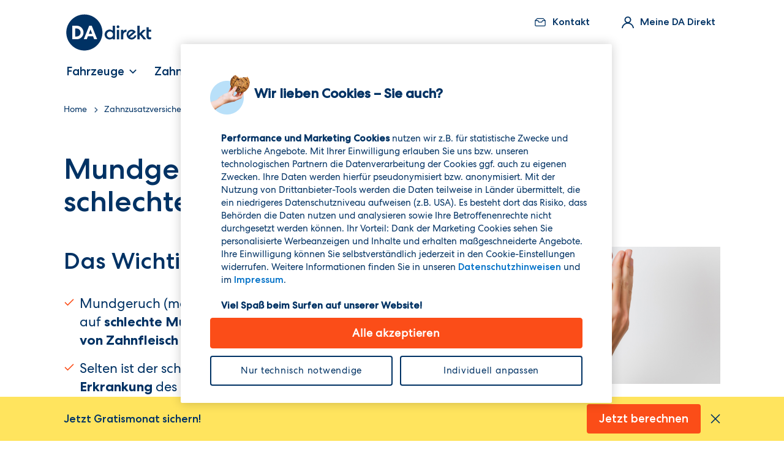

--- FILE ---
content_type: text/html; charset=utf-8
request_url: https://www.da-direkt.de/zahnzusatzversicherung/ratgeber/was-tun-gegen-mundgeruch
body_size: 34540
content:
<!DOCTYPE html><html lang="de-de"><head><meta charSet="utf-8"/><meta name="viewport" content="initial-scale=1, width=device-width, height=device-height, viewport-fit=cover"/><meta name="zwp-build" content="6968aa74442ee0335f2e0d70-c62b579dd00cd2a5618658f732433fc85788bcbc"/><link rel="stylesheet" href="https://edge-platform.sitecorecloud.io/v1/files/pages/styles/content-styles.css?sitecoreContextId=5ALUrqSdNx8NQkjIm6qPzl"/><title>Mundgeruch: Entstehung, Ursachen, Hausmittel</title><link rel="canonical" href="https://www.da-direkt.de/zahnzusatzversicherung/ratgeber/was-tun-gegen-mundgeruch"/><link rel="icon" href="https://www.da-direkt.de/zurichinsur200c-zwpdadd1dc-prodf075-c74a/media/project/zurich-headless/dadirekt/android-chrome-512x512.png?sc_lang=de-de"/><meta property="og:image" content="https://www.da-direkt.de/zurichinsur200c-zwpdadd1dc-prodf075-c74a/media/project/zurich-headless/dadirekt/android-chrome-512x512.png?sc_lang=de-de"/><meta property="og:url" content="https://www.da-direkt.de/zahnzusatzversicherung/ratgeber/was-tun-gegen-mundgeruch"/><meta name="last-modified" content="20250630T085351Z"/><style>body {
      --color-alert-grayed-out: #bfccd8;
--color-alert-red: #b00020;
--color-alert-verification-green: #2e7d32;
--color-black: #000000;
--color-primary-0: #ffffff;
--color-primary-100: #003264;
--color-primary-25: #bfccd8;
--color-primary-50: #8098b1;
--color-primary-5: #f2f5f7;
--color-primary-80: #335b83;
--color-visual-brand-blue-80: #43adef;
--color-visual-brand-blue: #1498eb;
--color-visual-brand-light-blue-40: #e3f3fd;
--color-visual-brand-light-blue: #b9e0f9;
--color-visual-brand-light-yellow: #fff7cf;
--color-visual-brand-orange-8: #fff2ee;
--color-visual-brand-orange: #FB4D18;
--color-visual-brand-yellow: #ffe45e;
      }</style><meta name="description" content="Mundgeruch ist unangenehm und hat verschiedene Ursachen. Wie Sie ihn mit verbesserter Mundhygiene loswerden oder vermeiden, erfahren Sie hier."/><meta name="robots" content="index, follow, max-snippet:-1"/><meta property="og:title" content="Mundgeruch: Entstehung, Ursachen, Hausmittel"/><meta property="og:type" content="website"/><meta property="og:description" content="Mundgeruch ist unangenehm und hat verschiedene Ursachen. Wie Sie ihn mit verbesserter Mundhygiene loswerden oder vermeiden, erfahren Sie hier."/><meta name="next-head-count" content="16"/><link data-next-font="size-adjust" rel="preconnect" href="/" crossorigin="anonymous"/><script type="application/ld+json" data-nscript="beforeInteractive">{
  "@context": "https://schema.org",
  "@type": "Article",
  "mainEntityOfPage": {
    "@id": "https://www.da-direkt.de/zahnzusatzversicherung/ratgeber/was-tun-gegen-mundgeruch"
  },
  "headline": "Mundgeruch: Entstehung, Ursachen, Hausmittel",
  "author": {
    "@type": "Organization",
    "name": "DA Direkt"
  },
  "publisher": {
    "@type": "Organization",
    "name": "DA Direkt",
    "logo": {
      "@type": "ImageObject",
      "url": "https://www.da-direkt.de/zurichinsur200c-zwpdadd1dc-prodf075-c74a/media/project/zurich-headless/dadirekt/logo.svg?iar=0"
    }
  },
  "dateCreated": "2023-01-10",
  "datePublished": null,
  "dateModified": "2025-06-30",
  "isAccessibleForFree": true
}</script><link rel="preload" href="/_next/static/css/17f48a15aba0bb82.css" as="style"/><link rel="stylesheet" href="/_next/static/css/17f48a15aba0bb82.css" data-n-g=""/><link rel="preload" href="/_next/static/css/3d38d4a885ab5732.css" as="style"/><link rel="stylesheet" href="/_next/static/css/3d38d4a885ab5732.css" data-n-p=""/><noscript data-n-css=""></noscript><script defer="" nomodule="" src="/_next/static/chunks/polyfills-42372ed130431b0a.js"></script><script src="/_next/static/chunks/webpack-41c8a43f8f87552b.js" defer=""></script><script src="/_next/static/chunks/framework-6d28727e634f0245.js" defer=""></script><script src="/_next/static/chunks/main-e6d7bbc8824388c0.js" defer=""></script><script src="/_next/static/chunks/pages/_app-7c2bb7546b12ca48.js" defer=""></script><script src="/_next/static/chunks/083b48c9-6212e4b881fcd6ac.js" defer=""></script><script src="/_next/static/chunks/f23b7eb1-bbc05dfce727728c.js" defer=""></script><script src="/_next/static/chunks/a3d01b76-b9cf7a3a43abb507.js" defer=""></script><script src="/_next/static/chunks/734-363278f7c0ee4bcf.js" defer=""></script><script src="/_next/static/chunks/719-f81eb073c97e3df0.js" defer=""></script><script src="/_next/static/chunks/509-8a1fd091200fe5eb.js" defer=""></script><script src="/_next/static/chunks/pages/%5B%5B...path%5D%5D-26e7a3860bb4254f.js" defer=""></script><script src="/_next/static/qIPOq5h-Qf_bnYbOiOErV/_buildManifest.js" defer=""></script><script src="/_next/static/qIPOq5h-Qf_bnYbOiOErV/_ssgManifest.js" defer=""></script></head><body><div id="__next"><byoc-registration components="[]" datasources="[]"></byoc-registration><div id="head"><!--$--><!--$--><!--/$--><!--/$--><!--$--><!--$--><!--/$--><!--$--><!--/$--><!--$--><!--/$--><!--$--><!--/$--><!--/$--></div><div id="body-top"><!--$--><!--$--><!--/$--><!--/$--><!--$--><!--$--><!--/$--><!--$--><!--/$--><!--/$--></div><div class="prod-mode da-direkt" id="wrapper" data-g-name="tracking"><header><a class="skip" href="#main-content">Skip to main content</a><div id="header" class="row expanded"><!--$--><!--$--><div class="feat-header h-print-hidden" data-id="{F21DD7C2-E7D4-4D39-95F8-45BFF96F936E}" data-g-name="Header"><div class="row"><div class="feat-header__container-meta column component small-12"><a class="feat-header__logo-link" data-ga-clicklink="logo.header.da-direkt" href="/"><img alt="DA Direkt Logo" loading="lazy" width="140" height="60" decoding="async" data-nimg="1" class="feat-header__logo" style="color:transparent" srcSet="https://www.da-direkt.de/zurichinsur200c-zwpdadd1dc-prodf075-c74a/media/project/zurich-headless/global/logo.svg?iar=0&amp;sc_lang=de-de&amp;w=140 1x, https://www.da-direkt.de/zurichinsur200c-zwpdadd1dc-prodf075-c74a/media/project/zurich-headless/global/logo.svg?iar=0&amp;sc_lang=de-de&amp;w=140 2x" src="https://www.da-direkt.de/zurichinsur200c-zwpdadd1dc-prodf075-c74a/media/project/zurich-headless/global/logo.svg?iar=0&amp;sc_lang=de-de&amp;w=140"/></a><div class="feat-header__rows"><div class="feat-header__meta-item-row"><div class="feat-header__meta-item js-feat-header__item js-feat-header__meta-item"><a href="/kontakt" class="feat-header__meta-item-link" data-ga-clicklink="menuitem.header_metacontact.kontakt"><span class="feat-header__icon feat-header__icon--mailbox"></span><span class="feat-header__meta-item-label">Kontakt</span></a></div><div class="feat-header__meta-item js-feat-header__item js-feat-header__meta-item"><a class="feat-header__meta-item-link js-feat-header__item-link js-feat-header__meta-item-link--my-da" tabindex="0" data-wt-m="menuitem.header_metamyda.meine-da-direkt"><span class="feat-header__icon js-feat-header__icon--my-da feat-header__icon--my-da"></span><span class="feat-header__meta-item-label">Meine DA Direkt</span></a><div class="feat-header__meta-item-body js-feat-header__item-body"><a class="feat-header__close-link js-feat-header__close-link"><svg class="a-icon a-icon--xxs feat-header__close-icon" xmlns="http://www.w3.org/2000/svg"><use xmlns:xlink="http://www.w3.org/1999/xlink" xlink:href="/svg/icons.svg#close" aria-label="Close menu" role="img"></use></svg></a><div class="feat-header__meta-item-content"><p class="feat-header__meta-item-title">Meine DA Direkt</p><div class="feat-header__meta-cta js-feat-header__meta-cta h-bottom-space-s"><a title="" target="" class="a-button btn a-button--primary" data-ga-clicklink="menuitem.header_metamyda.anmelden" href="/meine-da-direkt/da">Anmelden</a></div><div class="feat-header__meta-sub-item-wrapper js-feat-header__meta-sub-item-wrapper h-bottom-space-x4"><a target="" class="feat-header__meta-sub-item feat-header__meta-sub-item--icon feat-header__meta-sub-item--my-da_new" data-ga-clicklink="menuitem.header_metamyda." href="/meine-da-direkt/da/registrieren"><div class="feat-header__meta-sub-item-content"><span class="feat-header__meta-sub-item-label">Registrieren</span></div></a><a title="" class="feat-header__meta-sub-item feat-header__meta-sub-item--icon feat-header__meta-sub-item--info" data-ga-clicklink="menuitem.header_metamyda." href="/meine-da-direkt/vorteile"><div class="feat-header__meta-sub-item-content"><span class="feat-header__meta-sub-item-label">Vorteile Meine DA Direkt</span></div></a><span class="feat-header__meta-sub-item-divider"></span><a title="" target="" class="feat-header__meta-sub-item feat-header__meta-sub-item--icon feat-header__meta-sub-item--tooth" data-ga-clicklink="menuitem.header_metamyda." href="/zahnzusatzversicherung/kundenkonto"><div class="feat-header__meta-sub-item-content"><span class="feat-header__meta-sub-item-label">Kundenkonto Zahnzusatz</span></div></a><a title="" target="" class="feat-header__meta-sub-item feat-header__meta-sub-item--icon feat-header__meta-sub-item--new-health" data-ga-clicklink="menuitem.header_metamyda." href="/krankenzusatzversicherung/kundenkonto"><div class="feat-header__meta-sub-item-content"><span class="feat-header__meta-sub-item-label">Kundenkonto Krankenzusatz</span></div></a><a title="" target="" class="feat-header__meta-sub-item feat-header__meta-sub-item--icon feat-header__meta-sub-item--animal" data-ga-clicklink="menuitem.header_metamyda." href="/tierversicherung/kundenkonto"><div class="feat-header__meta-sub-item-content"><span class="feat-header__meta-sub-item-label">Kundenkonto Tierkranken</span></div></a></div></div></div></div><div class="feat-header__meta-item feat-header__meta-item--burger js-feat-header__item"><a class="feat-header__meta-item-link js-feat-header__meta-item-link--burger" rel="noopener" data-wt-m="burger.header.burger-icon"><svg class="a-icon a-icon--xxs " xmlns="http://www.w3.org/2000/svg"><use xmlns:xlink="http://www.w3.org/1999/xlink" xlink:href="/svg/icons.svg#burger" aria-label="Open menu" role="img"></use></svg></a></div></div></div></div><div class="feat-header__container-main column component small-12"><div class="feat-header__main-item-row js-feat-header__main-item-row"><a class="feat-header__close-link js-feat-header__close-link"><svg class="a-icon a-icon--xxs feat-header__close-icon" xmlns="http://www.w3.org/2000/svg"><use xmlns:xlink="http://www.w3.org/1999/xlink" xlink:href="/svg/icons.svg#close" aria-label="Close menu" role="img"></use></svg></a><div class="feat-header__main-scrollable js-feat-header__main-scrollable"><div class="feat-header__main-item-content js-feat-header__main-item-content"><div class="feat-header__main-item js-feat-header__item"><span class="feat-header__main-item-link js-feat-header__item-link" role="link" data-wt-m="menuitem.header_mainitems.fahrzeuge" tabindex="0"><span class="feat-header__main-item-label">Fahrzeuge</span></span><div class="feat-header__main-item-body js-feat-header__item-body"><a title="" target="" class="feat-header__sub-item" data-ga-clicklink="menuitem.header_mainitems.autoversicherung" href="/autoversicherung">Autoversicherung</a><a title="" target="" class="feat-header__sub-item" data-ga-clicklink="menuitem.header_mainitems.elektroautoversicherung" href="/elektroauto-versicherung">Elektroautoversicherung</a><a title="" target="" class="feat-header__sub-item" data-ga-clicklink="menuitem.header_mainitems.zweitwagenversicherung" href="/zweitwagenversicherung">Zweitwagenversicherung</a><a title="" target="" class="feat-header__sub-item" data-ga-clicklink="menuitem.header_mainitems.motorradversicherung" href="/motorradversicherung">Motorradversicherung</a><a title="" target="" class="feat-header__sub-item" data-ga-clicklink="menuitem.header_mainitems.leichtkraftradversicherung" href="/leichtkraftrad-versicherung">Leichtkraftradversicherung</a><a title="" target="" class="feat-header__sub-item" data-ga-clicklink="menuitem.header_mainitems.rollerversicherung" href="/roller-versicherung">Rollerversicherung</a><a title="" target="" class="feat-header__sub-item" data-ga-clicklink="menuitem.header_mainitems.wohnmobilversicherung" href="/wohnmobil-versicherung">Wohnmobilversicherung</a><a title="" target="" class="feat-header__sub-item" data-ga-clicklink="menuitem.header_mainitems.wohnwagenversicherung" href="/wohnwagen-versicherung">Wohnwagenversicherung</a><a title="" target="" class="feat-header__sub-item" data-ga-clicklink="menuitem.header_mainitems.anhängerversicherung" href="/anhaenger-versicherung">Anhängerversicherung</a><span class="feat-header__sub-item-divider"></span><a title="" target="" class="feat-header__sub-item" data-ga-clicklink="menuitem.header_mainitems.alle-kfz-versicherungen" href="/kfz-versicherung">Alle Kfz-Versicherungen</a><a title="" target="" class="feat-header__sub-item" data-ga-clicklink="menuitem.header_mainitems.kfz-versicherungen-empfehlen" href="/kfz-versicherung/empfehlen">Kfz-Versicherungen empfehlen</a></div></div><div class="feat-header__main-item js-feat-header__item"><span class="feat-header__main-item-link js-feat-header__item-link" role="link" data-wt-m="menuitem.header_mainitems.zahn" tabindex="0"><span class="feat-header__main-item-label">Zahn</span></span><div class="feat-header__main-item-body js-feat-header__item-body"><a title="" target="" class="feat-header__sub-item" data-ga-clicklink="menuitem.header_mainitems.zahnzusatzversicherung" href="/zahnzusatzversicherung">Zahnzusatzversicherung</a><a title="" target="" class="feat-header__sub-item" data-badge="NEU" data-ga-clicklink="menuitem.header_mainitems.zahnversicherung-für-kinder" href="/zahnversicherung-fuer-kinder">Zahnversicherung für Kinder</a><a title="" target="" class="feat-header__sub-item" data-ga-clicklink="menuitem.header_mainitems.zahnversicherung-mit-soforthilfe" href="/zahnzusatzversicherung-sofort">Zahnversicherung mit Soforthilfe</a><span class="feat-header__sub-item-divider"></span><a title="" target="" class="feat-header__sub-item" data-ga-clicklink="menuitem.header_mainitems.passenden-tarif-finden" href="/zahnzusatzversicherung/angebot/tarif-finden">Passenden Tarif finden</a><a title="" target="" class="feat-header__sub-item" data-ga-clicklink="menuitem.header_mainitems.zahnzusatzversicherung-empfehlen" href="/zahnzusatzversicherung/empfehlen">Zahnzusatzversicherung empfehlen</a></div></div><div class="feat-header__main-item js-feat-header__item"><span class="feat-header__main-item-link js-feat-header__item-link" role="link" data-wt-m="menuitem.header_mainitems.gesundheit" tabindex="0"><span class="feat-header__main-item-label">Gesundheit</span></span><div class="feat-header__main-item-body js-feat-header__item-body"><a title="" target="" class="feat-header__sub-item" data-ga-clicklink="menuitem.header_mainitems.krankenzusatzversicherung" href="/krankenzusatzversicherung">Krankenzusatzversicherung</a><span class="feat-header__sub-item-divider"></span><a title="" target="" class="feat-header__sub-item" data-ga-clicklink="menuitem.header_mainitems.krankenzusatzversicherung-empfehlen" href="/krankenzusatzversicherung/empfehlen">Krankenzusatzversicherung empfehlen</a></div></div><div class="feat-header__main-item js-feat-header__item"><span class="feat-header__main-item-link js-feat-header__item-link" role="link" data-wt-m="menuitem.header_mainitems.haustiere" tabindex="0"><span class="feat-header__main-item-label feat-header__main-item-label--tag-snap-right" data-badge="NEU">Haustiere</span></span><div class="feat-header__main-item-body js-feat-header__item-body"><a title="" target="" class="feat-header__sub-item feat-header__sub-item--tag-snap-right" data-badge="NEU" data-ga-clicklink="menuitem.header_mainitems.hunde-op-versicherung" href="/hunde-op-versicherung">Hunde-OP-Versicherung</a><a title="" target="" class="feat-header__sub-item" data-ga-clicklink="menuitem.header_mainitems.hundekrankenversicherung" href="/hundekrankenversicherung">Hundekrankenversicherung</a><span class="feat-header__sub-item-divider"></span><a title="" target="" class="feat-header__sub-item" data-ga-clicklink="menuitem.header_mainitems.katzenkrankenversicherung" href="/katzenkrankenversicherung">Katzenkrankenversicherung</a><span class="feat-header__sub-item-divider"></span><a title="" target="" class="feat-header__sub-item" data-ga-clicklink="menuitem.header_mainitems.tierhalter-haftpflicht" href="/haftpflichtversicherung/tierhalter-haftpflicht">Tierhalter-Haftpflicht</a><span class="feat-header__sub-item-divider"></span><a title="" target="" class="feat-header__sub-item" data-ga-clicklink="menuitem.header_mainitems.alle-tierversicherungen" href="/tierversicherung">Alle Tierversicherungen</a><a title="" target="" class="feat-header__sub-item" data-ga-clicklink="menuitem.header_mainitems.tierkrankenversicherung-empfehlen" href="/tierversicherung/empfehlen">Tierkrankenversicherung empfehlen</a></div></div><div class="feat-header__main-item js-feat-header__item"><span class="feat-header__main-item-link js-feat-header__item-link" role="link" data-wt-m="menuitem.header_mainitems.haus-&amp;-familie" tabindex="0"><span class="feat-header__main-item-label">Haus &amp; Familie</span></span><div class="feat-header__main-item-body js-feat-header__item-body"><a title="" target="" class="feat-header__sub-item" data-ga-clicklink="menuitem.header_mainitems.haftpflichtversicherung" href="/haftpflichtversicherung">Haftpflichtversicherung</a><a title="" target="" class="feat-header__sub-item" data-ga-clicklink="menuitem.header_mainitems.hausratversicherung" href="/hausratversicherung">Hausratversicherung</a><a title="" target="" class="feat-header__sub-item" data-ga-clicklink="menuitem.header_mainitems.rechtsschutzversicherung" href="/rechtsschutzversicherung">Rechtsschutzversicherung</a><a title="" target="" class="feat-header__sub-item" data-ga-clicklink="menuitem.header_mainitems.unfallversicherung" href="/unfallversicherung">Unfallversicherung</a><span class="feat-header__sub-item-divider"></span><a title="" target="" class="feat-header__sub-item" data-ga-clicklink="menuitem.header_mainitems.haftpflicht-wechselservice" href="/haftpflichtversicherung/haftpflicht-wechseln">Haftpflicht Wechselservice</a></div></div><div class="feat-header__main-item js-feat-header__item"><span class="feat-header__main-item-link js-feat-header__item-link" role="link" data-wt-m="menuitem.header_mainitems.hilfe-&amp;-services" tabindex="0"><span class="feat-header__main-item-label">Hilfe &amp; Services</span></span><div class="feat-header__main-item-body js-feat-header__item-body"><a title="" target="" class="feat-header__sub-item" data-ga-clicklink="menuitem.header_mainitems.empfehler-programm" href="/empfehlen">Empfehler-Programm</a><a title="" target="" class="feat-header__sub-item" data-ga-clicklink="menuitem.header_mainitems.schadenservice" href="/schadenservice">Schadenservice</a><a title="" class="feat-header__sub-item" data-ga-clicklink="menuitem.header_mainitems.vertragsservice" href="/vertragsservice">Vertragsservice</a><a title="" class="feat-header__sub-item" data-ga-clicklink="menuitem.header_mainitems.ratgeber" href="/ratgeber">Ratgeber</a><a title="" class="feat-header__sub-item" data-ga-clicklink="menuitem.header_mainitems.versicherungsrechner" href="/versicherungsrechner">Versicherungsrechner</a><a title="" target="" class="feat-header__sub-item" data-ga-clicklink="menuitem.header_mainitems.newsletter" href="/newsletter">Newsletter</a><span class="feat-header__sub-item-divider"></span><a title="" target="" class="feat-header__sub-item" data-ga-clicklink="menuitem.header_mainitems.alle-services" href="/service">Alle Services</a></div></div></div></div></div></div><div class="feat-header__click-area js-feat-header__click-area"></div></div></div><!--/$--><!--/$--></div></header><main id="main-content"><div id="content" class="row expanded"><!--$--><!--$--><div class="component da-page-section column breadcrumb-outer"><div class="component-content"><div class="row h-bottom-space-m"><div class="column"><div class="component breadcrumb navigation-title"><div class="component-content"><nav><ol><li class="breadcrumb-item home"><div class="navigation-title field-navigationtitle"><a href="/" title="Home" data-ga-clicklink="link.breadcrumb-navigation.home"><span>Home</span></a></div><span class="separator"></span></li><li class="breadcrumb-item"><div class="navigation-title field-navigationtitle"><a href="/zahnzusatzversicherung" title="Zahnzusatzversicherung" data-ga-clicklink="link.breadcrumb-navigation.zahnzusatzversicherung"><span>Zahnzusatzversicherung</span></a></div><span class="separator"></span></li><li class="breadcrumb-item"><div class="navigation-title field-navigationtitle"><a href="/zahnzusatzversicherung/ratgeber" title="Ratgeber" data-ga-clicklink="link.breadcrumb-navigation.ratgeber"><span>Ratgeber</span></a></div><span class="separator"></span></li><li class="breadcrumb-item last"><div class="navigation-title field-navigationtitle"><a href="/zahnzusatzversicherung/ratgeber/was-tun-gegen-mundgeruch" title="Was tun gegen Mundgeruch?" data-ga-clicklink="link.breadcrumb-navigation.was-tun-gegen-mundgeruch?"><span>Was tun gegen Mundgeruch?</span></a></div></li></ol></nav></div></div></div></div></div></div><!--/$--><!--/$--><!--$--><div class="component da-stage da-stage--subtitle link-button link-button--primary column small-12  " data-ga-component-name="stage"><div class="component-content"><div class="h-grid-layout__column column small-12 component image h-display-md-up-none"><div class="field-image"><picture><source media="(min-width: 670px)" width="640" height="427" srcSet="https://www.da-direkt.de/zurichinsur200c-zwpdadd1dc-prodf075-c74a/media/project/zurich-headless/dadirekt/website/ratgeber/zahnzusatz/zahnzusatzversicherung-mundgeruch-mann.png?h=427&amp;iar=0&amp;w=640&amp;sc_lang=de-de"/><img src="https://www.da-direkt.de/zurichinsur200c-zwpdadd1dc-prodf075-c74a/media/project/zurich-headless/dadirekt/website/ratgeber/zahnzusatz/zahnzusatzversicherung-mundgeruch-mann.png?h=427&amp;iar=0&amp;w=640&amp;sc_lang=de-de" width="640" height="427" alt="Eine gute Mundhygiene ist das A und O, um Mundgeruch zu bekämpfen." loading="eager" fetchPriority="high"/></picture></div></div><div class="row"><div class="column small-12 medium-10 component rich-text"><div class="component-content"><h1 class="a-title a-title--h1 field-headline">Mundgeruch – das hilft gegen schlechten Atem</h1></div></div></div><div class="row"><div class="h-grid-layout__column column small-12 medium-4 medium-push-8 component image h-display-sm-none"><div class="field-image"><picture><source media="(min-width: 670px)" width="640" height="427" srcSet="https://www.da-direkt.de/zurichinsur200c-zwpdadd1dc-prodf075-c74a/media/project/zurich-headless/dadirekt/website/ratgeber/zahnzusatz/zahnzusatzversicherung-mundgeruch-mann.png?h=427&amp;iar=0&amp;w=640&amp;sc_lang=de-de"/><img src="https://www.da-direkt.de/zurichinsur200c-zwpdadd1dc-prodf075-c74a/media/project/zurich-headless/dadirekt/website/ratgeber/zahnzusatz/zahnzusatzversicherung-mundgeruch-mann.png?h=427&amp;iar=0&amp;w=640&amp;sc_lang=de-de" width="640" height="427" alt="Eine gute Mundhygiene ist das A und O, um Mundgeruch zu bekämpfen." loading="eager" fetchPriority="high"/></picture></div></div><div class="h-grid-layout__column column small-12 medium-8 medium-pull-4 component rich-text"><div class="component-content"><h2 class="field-subheadline">Das Wichtigste in Kürze</h2><div class="field-content"><ul class="a-checklist"><li><p>Mundgeruch (medizinisch: Foetor ex ore oder Halitosis) ist in meist auf&nbsp;<span style="font-weight: 800; font-family: CentraNo2-Bold, fallback-font, sans-serif; line-height: 30px;">schlechte Mundhygiene, Zahndefekte oder Entzündungen von Zahnfleisch und Zahnbett</span>&nbsp;zurückzuführen.</p></li><li><p>Selten ist der schlechte Atem ein&nbsp;<span style="font-weight: 800; font-family: CentraNo2-Bold, fallback-font, sans-serif; line-height: 30px;">Anzeichen für eine Erkrankung&nbsp;</span>des Magen-Darm-Trakts, der Leber oder für Diabetes.</p></li><li><p>Bei anhaltendem Mundgeruch trotz Zähneputzens ist ein&nbsp;<span style="font-weight: 800; font-family: CentraNo2-Bold, fallback-font, sans-serif; line-height: 30px;">Besuch beim Zahnarzt</span>&nbsp;angesagt – meistens findet er die Ursache für den üblen Geruch.</p></li><li><p>Beugen Sie mit einer<span style="font-weight: 800; font-family: CentraNo2-Bold, fallback-font, sans-serif; line-height: 30px;">&nbsp;regelmäßigen Zahnprophylaxe</span>&nbsp;Karies und Parodontitis vor, verhindern Sie häufig auch unangenehmen Mundgeruch.</p></li></ul></div></div></div></div></div></div><!--/$--><!--$--><div class="component da-page-section link-button column  h-wrapper-space-bottom-l"><div class="component-content"><div class="row h-bottom-space-m"><div class="column"><!--$--><div class="feat-teaser-anchor-list h-bg-light column" data-g-name="TeaserAnchorList" data-chevron-icon="true"><h3 class="feat-teaser-anchor-list__headline">Themen in diesem Ratgeber:</h3></div><!--/$--></div></div></div></div><!--/$--><!--$--><div class="component anchor column"><div class="component-content"><span id="arten-von-mundgeruch" class="js-teaser-anchor-list__item field-title">Arten von Mundgeruch</span></div></div><!--/$--><!--$--><div class="component da-page-section link-button column  h-wrapper-space-bottom-l"><div class="component-content"><div class="row h-bottom-space-l"><div class="da-page-section__text column small-12 medium-10 component rich-text "><div class="component-content"><h2 class="field-title">Arten von Mundgeruch</h2><div class="field-content field-text"><p>Mundgeruch ist lästig und peinlich zugleich. Dass man einen schlechten Atem hat, bemerken meistens erst andere, bevor der Betroffene es mitbekommt. Dabei kennt jeder zweite Deutsche zeitweise das Problem. Wie Mundgeruch entsteht, welche Ursachen dahinterstecken und was Sie selbst dagegen tun können, erfahren Sie in diesem Ratgeber.<br />
<br />
Wenn Sie Speisen mit rohem Knoblauch oder Zwiebeln gegessen, Kaffee oder Alkohol getrunken haben, kennen Sie das Problem: Sie verströmen eine Zeitlang einen unangenehmen Geruch aus dem Mund. Mit einem Kaugummi oder durch Zähneputzen lässt sich der Geruch etwas abmildern. Spätestens wenn die geruchsbildenden Stoffe nach ein bis zwei Tagen abgebaut sind – das kann beim Einzelnen unterschiedlich lange dauern – sind Sie den Mundgeruch wieder los.<br />
<br />
Zahnärzte gehen davon aus, dass <strong>etwa fünf Prozent der Deutschen</strong> unter <strong>chronischem Mundgeruch</strong> leiden. Das bedeutet: <strong>dauerhaft schlechter Atem trotz Zähneputzens</strong>. Etwa <strong>ein Viertel der Bevölkerung</strong> hat <strong>gelegentlich Mundgeruch</strong> und empfindet ihn als Belastung.&nbsp;<br />
<br />
Mundgeruch ist zwar keine Krankheit, kann aber ein Anzeichen für eine Erkrankung sein, wenn er ständig auftritt. Die Medizin unterscheidet <strong>zwei Arten von Mundgeruch</strong>:</p>
<ul>
    <li><strong>Foetor ex ore</strong> (lat.: Gestank aus dem Mund): Der schlechte Geruch ist beim Ausatmen durch den Mund oder beim Sprechen zu riechen.&nbsp;</li>
    <li><strong>Halitosis</strong> (vom lat. Wort: halitus = Hauch, Dunst): Der üble Geruch ist auch beim Ausatmen durch die Nase wahrnehmbar – nur etwa zehn Prozent aller Betroffenen leiden unter dieser Form des Mundgeruchs.</li>
</ul></div></div></div></div></div></div><!--/$--><!--$--><div class="component anchor column"><div class="component-content"><span id="ursachen-von-mundgeruch" class="js-teaser-anchor-list__item field-title">Ursachen von Mundgeruch</span></div></div><!--/$--><!--$--><div class="component da-page-section link-button column  h-wrapper-space-bottom-l"><div class="component-content"><div class="row h-bottom-space-l"><div class="da-page-section__text column small-12 medium-10 component rich-text "><div class="component-content"><h2 class="field-title">Ursachen von Mundgeruch</h2><div class="field-content field-text"><div class="ck-content"><p>Woher kommt Mundgeruch? Von süßlich über faulig bis metallisch – schon die Unterschiede im Geruch deuten auf verschiedene Gründe für schlechten Atem hin. Bei etwa 90 Prozent der Menschen, die unter <strong>chronischem Mundgeruch</strong> leiden, liegt der Auslöser <strong>in der Mundhöhle und im Nasen-Rachen-Raum</strong>. Selten ist der Magen-Darm-Trakt der Grund für übelriechenden Atem. Trotzdem sind viele Menschen überzeugt davon, dass ihr Mundgeruch vom Magen kommt.&nbsp;</p><h3>Wie entsteht Mundgeruch?</h3><p>Mehr als 300 verschiedene Bakterienarten leben in der Mundhöhle von Nahrungsresten und abgestorbenen Zellen. Vor allem zwischen den Zähnen, in den Zahnfleischtaschen, auf der Zunge – und überall dort, wo die Zahnbürste nicht hinkommt – fühlen sie sich wohl. Solange das Immunsystem intakt ist, sind die Bakterien im Mund keine Gefahr. <strong>Regelmäßiges Zähneputzen und der Speichel</strong> verhindern, dass zu viele Bakterien, Viren und Pilze im Mundraum bleiben.&nbsp;<br /><br />Durch <strong>schlechte Mundhygiene, Karies oder eine </strong><a href="/zahnzusatzversicherung/ratgeber/zahnfleischentzuendung-was-tun" data-ga-clicklink="link.basicpagesection.zahnfleischentzündung"><strong>Zahnfleischentzündung</strong></a> vermehren sich Bakterien jedoch sehr stark. Wenn sie Essensreste und Zellen der Mundschleimhaut zersetzen, entstehen <strong>schwefelhaltige Verbindungen</strong>. Diese führen zu fauligem Mundgeruch. Ein weiteres Zersetzungsprodukt sind sogenannte<strong> biogene Amine</strong>, die beim Abbau von Aminosäuren auftreten. Sie sind der Grund, weshalb der Atem nach Fisch, verfaultem Fleisch oder Fäkalien riecht.</p><h3>Warum hat man morgens Mundgeruch?</h3><p>Die meisten Menschen kennen Mundgeruch am Morgen nach dem Aufstehen. Das hat folgenden Grund: Nachts produziert der Körper weniger Speichel, der die Bakterien sonst in Schach hält und aus der Mundhöhle spült. Die Keime haben somit Zeit, Beläge an den Zähnen zu zersetzen. Das Ergebnis des Stoffwechselprozesses ist ein <strong>schaler, unangenehmer Geschmack</strong> <strong>im Mund</strong>. Sobald Sie sich die Zähne geputzt oder etwas gegessen haben, verschwindet der Mundgeruch. Er ist kein Anzeichen für eine Krankheit.</p><h3>Mundgeruch durch Probleme in der Mundhöhle</h3><p>Das sind die häufigsten Gründe für schlechten Atem:</p><ul><li>Starke Zahnbeläge (Plaque), Zahnstein und Löcher in den Zähnen (Karies) aufgrund von schlechter Mundhygiene</li><li>Bakterieller Zungenbelag</li><li>Entzündungen der Mundschleimhaut, des <a href="/zahnzusatzversicherung/ratgeber/was-tun-bei-zahnfleischbluten" data-ga-clicklink="link.basicpagesection.zahnfleisches-(gingivitis)">Zahnfleisches (Gingivitis)</a> oder des Zahnbetts (Parodontitis)</li><li>Schlecht gepflegter <a href="/zahnzusatzversicherung/ratgeber/zahnersatz-kosten" data-ga-clicklink="link.basicpagesection.zahnersatz">Zahnersatz</a> wie <a href="/zahnzusatzversicherung/ratgeber/zahnbruecke-kosten-arten" data-ga-clicklink="link.basicpagesection.zahnbrücken">Zahnbrücken</a> und <a href="/zahnzusatzversicherung/ratgeber/zahnprothese-kosten" data-ga-clicklink="link.basicpagesection.prothesen">Prothesen</a></li><li>Unzureichend geputzte <a href="/zahnversicherung-fuer-kinder" data-ga-clicklink="link.basicpagesection.zahnspangen">Zahnspangen</a></li><li>Abszesse und Fisteln im Mund</li><li>Pilzinfektionen</li><li>Große Wunden bei gezogenen Weisheitszähnen, in denen sich Essensreste ansammeln</li></ul><h3>Mundgeruch durch Erkrankungen im Nasen-Rachen-Raum</h3><p>In etwa zehn Prozent der Fälle können diese Krankheiten Auslöser für übelriechenden Atem sein:</p><ul><li>Nasennebenhöhlenentzündung (Sinusitis)</li><li>Chronischer Schnupfen (Rhinitis),&nbsp;</li><li>Bronchitis</li><li>Lungenentzündung</li><li>Rachenentzündung (Pharyngitis)</li><li>Mandelentzündung (Tonsillitis)</li></ul><h3>Mundgeruch durch Erkrankungen des Magen-Darm-Trakts</h3><p>In seltenen Fällen können auch diese Krankheiten hinter Mundgeruch stecken:</p><ul><li>Sodbrennen und Refluxkrankheit: ein säuerlicher Mundgeruch ist zu vernehmen</li><li>Infektionen mit Helicobacter pylori, das Magengeschwüre auslösen kann</li><li>Störungen der Darmflora</li></ul><h3>Mundgeruch durch andere Erkrankungen</h3><ul><li>Diabetes: Bei schlecht eingestellten Medikamenten ist ein süßlicher Mundgeruch nach Aceton wahrnehmbar.</li><li>Lebererkrankung: Der Atem riecht nach Ammoniak.</li><li>Nierenversagen: Der Atem riecht nach Urin oder Ammoniak.</li><li>Lungenentzündung: Ein eitriger Geruch ist wahrnehmbar.</li></ul><h3>Weitere Gründe für Mundgeruch</h3><ul><li>Einnahme bestimmter schwefelhaltiger Medikamente</li><li>Trockener Mund mit geringem Speichelfluss</li><li>Mundatmung und Schnarchen, da der Mund austrocknet</li><li>Fastenkuren</li><li>Einseitige Ernährung</li><li>Stress</li></ul></div></div></div></div></div></div></div><!--/$--><!--$--><div class="component da-page-section link-button column  h-bg-light link-button--primary h-wrapper-space-bottom-l h-wrapper-space-top-l"><div class="component-content"><div class="row h-bottom-space-l"><div class="da-page-section__text column small-12 medium-10 component rich-text medium-centered position-center"><div class="component-content"><div class="field-content field-text">Bis zu 100 % Kostenerstattung auch für Zahnprophylaxe – mit der DA Direkt Zahnzusatzversicherung.</div><div class="da-page-section__button-container"><div class="button-wrapper-default field-uppercalltoaction"><a target="" data-ga-clicklink="cta.page-section.zähne-versichern" href="/zahnzusatzversicherung">Zähne versichern</a></div></div></div></div></div></div></div><!--/$--><!--$--><div class="component anchor column"><div class="component-content"><span id="selbsttest-mundgeruch" class="js-teaser-anchor-list__item field-title">Selbsttest: So stellen Sie Mundgeruch bei sich fest</span></div></div><!--/$--><!--$--><div class="component da-page-section link-button column  h-wrapper-space-bottom-l h-wrapper-space-top-l"><div class="component-content"><div class="row h-bottom-space-l"><div class="da-page-section__text column small-12 medium-10 component rich-text "><div class="component-content"><h2 class="field-title">Selbsttest: So stellen Sie Mundgeruch bei sich fest</h2><div class="field-content field-text"><p>Haben Sie das Gefühl, dass Ihr Atem schlecht riecht? Fragen Sie am besten eine Ihnen nahestehende Person, ob er oder sie es ebenfalls riecht. Mit diesen zwei einfachen Selbsttests können Sie aber auch selbst herausfinden, ob Ihr Atem übel riecht:</p>
<ul>
    <li>Bilden Sie mit ihren Händen einen Hohlraum und halten Sie ihn sich vor den Mund. <strong>Atmen Sie kräftig in den Hohlraum aus</strong> und halten Sie anschließend die Nase hinein. Riecht es unangenehm, ist das ein Zeichen für Mundgeruch.</li>
    <li>Alternativ: <strong>Blasen Sie Luft in eine kleine Plastiktüte</strong> und halten Sie sie dann zu. Lassen Sie nur wenig Luft auf einmal entweichen und halten Sie die Nase darüber. Sie merken schnell, ob Sie etwas riechen oder nicht.</li>
</ul></div></div></div></div></div></div><!--/$--><!--$--><div class="component anchor column"><div class="component-content"><span id="arzt-aufsuchen" class="js-teaser-anchor-list__item field-title">Wann Sie einen Arzt aufsuchen sollten</span></div></div><!--/$--><!--$--><div class="component da-page-section link-button column  h-wrapper-space-bottom-l"><div class="component-content"><div class="row h-bottom-space-l"><div class="da-page-section__text column small-12 medium-10 component rich-text "><div class="component-content"><h2 class="field-title">Wann Sie einen Arzt aufsuchen sollten</h2><div class="field-content field-text"><p>Haben Sie <strong>trotz gründlicher Mundhygiene über einen längeren Zeitraum</strong> hinweg Beschwerden, suchen Sie zunächst Ihren Zahnarzt auf. Denn die meisten Auslöser für Mundgeruch sind Zahnprobleme. Er wird zunächst Ihre Zähne auf Defekte wie Karies, undichte Füllungen oder Zahnfleischentzündungen untersuchen und wenn nötig behandeln. In den meisten Fällen findet der Zahnarzt die Ursache für den Mundgeruch und beseitigt diese. Zur weiteren Prophylaxe gehören auch die<strong> <a href="/zahnzusatzversicherung/ratgeber/professionelle-zahnreinigung-kosten" data-ga-clicklink="link.basicpagesection.professionelle-zahnreinigung">professionelle Zahnreinigung</a></strong>&nbsp;und eine <strong>Beratung zur Mundhygiene</strong>.&nbsp;<br />
<strong><br />
Gut zu wissen</strong>: Eine <strong><a href="/zahnzusatzversicherung" data-ga-clicklink="link.basicpagesection.private-zahnzusatzversicherung">private Zahnzusatzversicherung</a></strong>&nbsp;wie die von DA Direkt übernimmt die Kosten für Ihre professionelle Zahnreinigung.&nbsp;<br />
<br />
Verschwindet der Mundgeruch nicht nach dem Besuch beim Zahnarzt und kommen noch weitere Symptome wie Kopf- und Bauchschmerzen, Husten und Atembeschwerden hinzu, gehen Sie am besten zu Ihrem Hausarzt. Er leitet Sie nach ersten Untersuchungen eventuell an <strong>Fachärzte wie Hals-Nasen-Ohren-Arzt oder Internisten </strong>weiter.<br />
<br />
<strong>Übrigens</strong>: Etwa 12 bis 25 Prozent der Halitosis-Patienten bilden sich schlechten Atem nur ein. Diese Angst vor Mundgeruch heißt <strong>Halitophobie</strong>.</p></div></div></div></div></div></div><!--/$--><!--$--><div class="component anchor column"><div class="component-content"><span id="tipps-und-tricks-mundgeruch" class="js-teaser-anchor-list__item field-title">Tipps und Tricks gegen Mundgeruch</span></div></div><!--/$--><!--$--><div class="component da-page-section link-button column  h-wrapper-space-bottom-l"><div class="component-content"><div class="row h-bottom-space-l"><div class="da-page-section__text column small-12 medium-10 component rich-text "><div class="component-content"><h2 class="field-title">Tipps und Tricks gegen Mundgeruch</h2><div class="field-content field-text"><h3>Was hilft gegen Mundgeruch?</h3>
<p>Um starken Mundgeruch zu bekämpfen, müssen Sie die Ursache dafür kennen. In den meisten Fällen identifiziert Ihr Zahnarzt die Faktoren, die den Geruch bedingen, und beseitigt diese. Sie können aber auch selbst einiges tun, um eine Behandlung beim Zahnarzt zu unterstützen oder generell Mundgeruch zu vermeiden:</p>
<ul>
    <li><strong><a href="/zahnzusatzversicherung/ratgeber/richtig-zaehne-putzen" data-ga-clicklink="link.basicpagesection.richtig-zähne-putzen">Richtig Zähne putzen</a></strong>: Bürsten Sie mindestens zweimal täglich Ihre Zähne, verwenden Sie Zahnseide bzw. Interdentalbürsten für die Zwischenräume und einen Zungenschaber, um die Bakterien vom Zungenrücken zu entfernen. Auch antimikrobielle Zahnpasta hilft gegen Mundgeruch. Inhaltsstoffe mit Zinnfluorid oder Zink binden schwefelhaltige Verbindungen im Mund.<br />
    <br />
    </li>
    <li><strong>Zahnersatz sorgfältig reinigen</strong>: Nehmen Sie sich Zeit, Zahnersatz wie Brücken und Prothesen zu reinigen und zu pflegen, da Bakterien hier einen guten Nährboden finden.<br />
    <br />
    </li>
    <li><strong>Trockenen Mund vermeiden</strong>: Trinken Sie tagsüber viel Wasser oder Mineralwasser und verzichten Sie auf Alkohol, Kaffee und Tabak. So produzieren Sie ausreichend Speichel und spülen die Bakterien hinunter.<br />
    <br />
    </li>
    <li><strong>Auf bestimmte Nahrungsmittel verzichten</strong>: Essen Sie kein rohes Gemüse wie Knoblauch, Zwiebeln, Lauch und Rettich.<br />
    <br />
    </li>
    <li><strong>Regelmäßig und ausgewogen essen</strong>: Einseitige Ernährung und Fasten begünstigen Mundgeruch. Denn wer fastet oder bei einer Diät auf Kohlenhydrate verzichtet, bringt den Fettstoffwechsel durcheinander. Es bilden sich sogenannte Ketonkörper, die einen Geruch nach Aceton oder Nagellackentferner verströmen.<br />
    <br />
    </li>
    <li><strong>Zur Prophylaxe gehen</strong>: Vereinbaren Sie zweimal jährlich Termine zur Kontrolle und zur professionellen Zahnreinigung bei Ihrem Zahnarzt. Er entfernt auch Beläge an schwer zugänglichen Stellen, poliert und fluoridiert Ihre Zähne, um Karies und damit auch Mundgeruch vorzubeugen.<br />
    <br />
    </li>
    <li><strong>Mundspülungen verwenden</strong>: Benutzen Sie Mundspülungen mit Zinkverbindungen oder Chlorhexidingluconat, die antibakteriell wirken und Mundgeruch beseitigen. Zahnärzte raten jedoch davon ab, diese dauerhaft zu verwenden, da sie der Mundflora eher schaden.</li>
</ul>
<h3><a href="/zahnzusatzversicherung/ratgeber/zahnschmerzen-hausmittel" data-ga-clicklink="link.basicpagesection.hausmittel">Hausmittel</a> gegen Mundgeruch</h3>
<ul>
    <li><strong>Ingwertee</strong>: Die ätherischen Öle der Ingwerwurzeln neutralisieren den üblen Atemgeruch – entweder als Tee aufgebrüht oder ein paar dünne Scheiben roh zerkaut.</li>
    <li><strong>Petersiliengrün</strong>: Das Chlorophyll der Blätter ist ein gutes Mittel gegen Mundgeruch, wenn Sie rohe Zwiebeln oder Knoblauch gegessen haben. Kauen Sie einfach ein paar Petersilienblätter.</li>
    <li><strong>Zitrone</strong>: Beißen Sie in ein Stück Zitrone oder spülen Sie Ihren Mund mit Zitronensaft. Die Zitronensäure regt die Speichelproduktion an und beseitigt unangenehme Gerüche. Denken Sie daran: Greifen Sie nur selten zu diesem Mittel, da die Säure dem Zahnschmelz schadet. Warten Sie daher eine Stunde, bis sie sich die Zähne putzen.</li>
    <li><strong>Kaffeebohnen</strong>: Kauen Sie ein paar Bohnen, um den Säuregeschmack zu reduzieren, der beim Aufstoßen aus dem Magen kommt.</li>
    <li><strong>Salbeitee</strong>: Er wirkt antibakteriell wie eine Mundspülung und erfrischt den Atem.</li>
</ul>
<p><strong>Übrigens</strong>: Zuckerhaltige Kaugummis und Pfefferminzbonbons helfen nur vorübergehend, den Mundgeruch loszuwerden. Der darin enthaltene Zucker fördert das Wachstum der Bakterien, die den schlechten Atem verursachen.</p></div></div></div></div></div></div><!--/$--><!--$--><div class="component da-text-image link-button column  h-wrapper-space-bottom-l h-wrapper-space-top-l link-button--primary" data-ga-component-name="text-image" data-ga-impressions-track="1.zahnzusatzversicherung.0.0.null.zahnzusatz."><div class="component-content"><div class="row"><div class="h-grid-layout__column column component image small-12 medium-4 medium-push-8"><picture><source media="(min-width: 670px)" width="1000" height="667" srcSet="https://www.da-direkt.de/zurichinsur200c-zwpdadd1dc-prodf075-c74a/media/project/zurich-headless/dadirekt/website/zahnzusatz/key-visuals/dadirekt_websitebanner_zzv_mitsiegel_1000x667.png?h=667&amp;iar=0&amp;w=1000&amp;sc_lang=de-de"/><img src="https://www.da-direkt.de/zurichinsur200c-zwpdadd1dc-prodf075-c74a/media/project/zurich-headless/dadirekt/website/zahnzusatz/key-visuals/dadirekt_websitebanner_zzv_mitsiegel_1000x667.png?h=667&amp;iar=0&amp;w=1000&amp;sc_lang=de-de" width="1000" height="667" alt="Ein Vater mit Kind, die sich umarmen. Im Vordergrund ein Stiftung Warentest-Siegel." loading="lazy"/></picture></div><div class="h-grid-layout__column  column component rich-text small-12 medium-8 medium-pull-4"><div class="component-content"><h2 class="field-headline">Jetzt vorsorgen und Zahnzusatzversicherung abschließen</h2><div class="field-content field-content"><ul class="a-checklist">
    <li>
    <p>
    Bis zu 100 % Kosten&uuml;bernahme
    </p>
    </li>
    <li>
    <p>
    Ohne Gesundheitsfragen
    </p>
    </li>
    <li>
    <p>Inklusive Kieferorthop&auml;die (bei Premium-Tarifen)</p>
    </li>
    <li>
    <p>  <strong>Nur bis 01.02.:</strong> Gratismonat sichern <a href="/Exit-Intent-Overlay/exit---ZZ---gratismonat" class="js-overlay__external-link-trigger" style="color: #003264;" data-ga-clicklink="link.imagetext.ⓘ">ⓘ</a></p>
    </li>
</ul></div><div class="da-text-image__ctas"><div class="button-wrapper-default field-calltoaction"><a title="" target="" class="" data-ga-product-click-track="1.zahnzusatzversicherung.0.0.null.zahnzusatz." data-da-link-type="cta" data-ga-clicklink="cta.text-image.beitrag-berechnen" href="/zahnzusatzversicherung/tarifrechner/premium-plus?flow=zz_all_sf_pm&amp;policy_addons=trial_month">Beitrag berechnen</a></div></div></div></div></div></div></div><!--/$--><!--$--><div class="component da-page-section link-button column  h-wrapper-space-bottom-l"><div class="component-content"><div class="row small-up-1 medium-up-2 h-flex-wrapper h-reset-bottom-space-block-grid h-bottom-space-m"><div class="column column-block"><!--$--><div class="component da-teaser component promo link-button absolute-bottom-link h-bg-light state-promo--has-color-helper promo--justify-box" data-ga-component-name="teaser" data-ga-impressions-track="1.zahnzusatzversicherung.0.0.null.zahnzusatz."><div class="component-content"><div class="promo-text h-grid-layout__column"><h3 class="field-title "><div>Meist gelesene Ratgeber</div></h3><div class="field-content field-promotext "><ul class="a-link-list">
    <li><a href="/zahnzusatzversicherung/ratgeber/zahnzusatzversicherung-ohne-gesundheitsfragen" data-ga-clicklink="link.teaser.zahnzusatzversicherung-ohne-wartezeiten">Zahnzusatzversicherung ohne Wartezeiten</a></li>
    <li><a href="/zahnzusatzversicherung/ratgeber/zahnimplantat-kosten" data-ga-clicklink="link.teaser.&uuml;bliche-kosten-von-zahnimplantaten">&Uuml;bliche Kosten von Zahnimplantaten</a></li>
    <li><a href="/zahnzusatzversicherung/ratgeber/wurzelbehandlung-kosten" data-ga-clicklink="link.teaser.wurzelbehandlung-kosten:-das-m&uuml;ssen-sie-wissen">Wurzelbehandlung Kosten: Das m&uuml;ssen Sie wissen</a></li>
    <li><a href="/zahnzusatzversicherung/ratgeber/parodontosebehandlung" data-ga-clicklink="link.teaser.so-verhindert-ihr-zahnarzt-einen-zahnverlust">So verhindert Ihr Zahnarzt einen Zahnverlust</a></li>
    <li><a href="/zahnzusatzversicherung/ratgeber/richtig-zaehne-putzen" data-ga-clicklink="link.teaser.z&auml;hne-putzen:-tipps-f&uuml;r-ihre-t&auml;gl.-mundhygiene&nbsp;">Z&auml;hne putzen: Tipps f&uuml;r Ihre t&auml;gl. Mundhygiene&nbsp;</a></li>
</ul></div></div></div></div><!--/$--></div><div class="column column-block"><!--$--><div class="component da-teaser component promo link-button absolute-bottom-link h-bg-light state-promo--has-color-helper promo--justify-box" data-ga-component-name="teaser" data-ga-impressions-track="1.zahnzusatzversicherung.0.0.null.zahnzusatz."><div class="component-content"><div class="promo-text h-grid-layout__column"><h3 class="field-title "><div>Unsere Zahnzusatzversicherungen</div></h3><div class="field-content field-promotext "><ul class="a-link-list">
    <li><a href="/zahnzusatzversicherung" data-ga-clicklink="link.teaser.unsere-g&uuml;nstige-zahnzusatzversicherung">Unsere g&uuml;nstige Zahnzusatzversicherung</a></li>
    <li><a href="/zahnzusatzversicherung-sofort" data-ga-clicklink="link.teaser.zahnzusatzversicherung-mit-sofortschutz">Zahnzusatzversicherung mit Sofortschutz</a></li>
    <li><a href="/zahnversicherung-fuer-kinder" data-ga-clicklink="link.teaser.zahnzusatzversicherung-f&uuml;r-kinder">Zahnzusatzversicherung f&uuml;r Kinder</a></li>
    <li><a href="/krankenzusatzversicherung" data-ga-clicklink="link.teaser.neu:-unsere-krankenzusatzversicherung">NEU: Unsere Krankenzusatzversicherung</a></li>
</ul></div></div></div></div><!--/$--></div></div></div></div><!--/$--><!--$--><div class="component da-page-section link-button column  h-wrapper-space-bottom-l"><div class="component-content"><div class="row small-up-1 medium-up-2 h-flex-wrapper h-reset-bottom-space-block-grid h-bottom-space-m"><div class="column column-block"><!--$--><div class="component da-teaser component promo link-button absolute-bottom-link h-bg-light state-promo--has-color-helper promo--justify-box" data-ga-component-name="teaser" data-ga-impressions-track="3.motorradversicherung.0.0.null.kraftfahrzeug."><div class="component-content"><div class="promo-text h-grid-layout__column"><h3 class="field-title "><div>Neueste Ratgeber</div></h3><div class="field-content field-promotext "><ul class="a-link-list">
    <li><a href="/zahnzusatzversicherung/ratgeber/zahnzusatzversicherung-sinnvoll" data-ga-clicklink="link.teaser.deshalb-ist-eine-zahnzusatzversicherung-sinnvoll">Deshalb ist eine Zahnzusatzversicherung sinnvoll</a></li>
    <li><a href="/zahnzusatzversicherung/ratgeber/wurzelspitzenresektion-kosten" data-ga-clicklink="link.teaser.wurzelspitzenresektion:-kosten,-ablauf-und-risiken">Wurzelspitzenresektion: Kosten, Ablauf und Risiken</a></li>
    <li><a href="/zahnzusatzversicherung/ratgeber/zahnprothese-kosten" data-ga-clicklink="link.teaser.zahnprothesen:-kosten-und-arten">Zahnprothesen: Kosten und Arten</a></li>
    <li><a href="/zahnzusatzversicherung/ratgeber/veneers-kosten" data-ga-clicklink="link.teaser.veneers-kosten-&ndash;-das-kostet-ein-sch&ouml;nes-l&auml;cheln">Veneers Kosten &ndash; das kostet ein sch&ouml;nes L&auml;cheln</a></li>
    <li><a href="/zahnzusatzversicherung/ratgeber/zahnwurzelbehandlung" data-ga-clicklink="link.teaser.zahnwurzelbehandlung:-z&auml;hne-erhalten">Zahnwurzelbehandlung: Z&auml;hne erhalten</a></li>
</ul></div></div></div></div><!--/$--></div><div class="column column-block"><!--$--><div class="component da-teaser component promo link-button absolute-bottom-link h-bg-light state-promo--has-color-helper promo--justify-box" data-ga-component-name="teaser" data-ga-impressions-track="1.zahnzusatzversicherung.0.0.null.zahnzusatz."><div class="component-content"><div class="promo-text h-grid-layout__column"><h3 class="field-title "><div>Unsere Services</div></h3><div class="field-content field-promotext "><ul class="a-link-list">
    <li><a href="/zahnzusatzversicherung/wechselservice#Persoenliche-Daten" data-ga-clicklink="link.teaser.wechselservice-zahnzusatzversicherung">Wechselservice Zahnzusatzversicherung</a></li>
    <li><a href="/zahnzusatzversicherung/angebot/tarif-finden#zz-insured-person" data-ga-clicklink="link.teaser.zahnzusatz-tariffinder">Zahnzusatz Tariffinder</a></li>
    <li><a href="/zahnzusatzversicherung/dentolo-zahnaerzte-finden" data-ga-clicklink="link.teaser.netzwerkzahn&auml;rzte-finden">Netzwerkzahn&auml;rzte finden</a>
    </li>
     <li><a href="/schadenservice/zahnzusatzversicherung" data-ga-clicklink="link.teaser.leistungsfall-zahnzusatz">Leistungsfall Zahnzusatz</a></li>
    <li><a href="/zahnzusatzversicherung/kundenkonto" data-ga-clicklink="link.teaser.zahnzusatz-kundenkonto">Zahnzusatz Kundenkonto</a></li>
</ul></div></div></div></div><!--/$--></div></div></div></div><!--/$--></div></main><footer class="h-bg-brand-primary-80"><div id="footer" class="row expanded"><!--$--><!--$--><div class="component footer h-print-hidden"><div class="component-content"><div class="column h-bg-brand-primary-100 h-vert-wrapper-space-l col-small-12"><div class="row"><div class="column small-12 medium-6 large-3"><!--$--><div class="component link-list col-12"><div class="component-content"><h3>Versicherungen</h3><ul><li class="item0 odd first"><div class="field-link"><span data-wt-m="maskedlink.footer_link-list.1234" data-masked-url="/kfz-versicherung" tabindex="0">Kfz-Versicherung</span></div></li><li class="item1 even"><div class="field-link"><span data-wt-m="maskedlink.footer_link-list.1234" data-masked-url="/autoversicherung" tabindex="0">Autoversicherung</span></div></li><li class="item2 odd"><div class="field-link"><span data-wt-m="maskedlink.footer_link-list.1234" data-masked-url="/elektroauto-versicherung" tabindex="0">Elektroautoversicherung</span></div></li><li class="item3 even"><div class="field-link"><span data-wt-m="maskedlink.footer_link-list.1234" data-masked-url="/krankenzusatzversicherung" tabindex="0">Krankenzusatzversicherung</span></div></li><li class="item4 odd"><div class="field-link"><span data-wt-m="maskedlink.footer_link-list.1234" data-masked-url="/zahnzusatzversicherung" tabindex="0">Zahnzusatzversicherung</span></div></li><li class="item5 even"><div class="field-link"><span data-wt-m="maskedlink.footer_link-list.1234" data-masked-url="/zahnzusatzversicherung-sofort" tabindex="0">Zahnzusatzversicherung mit Soforthilfe</span></div></li><li class="item6 odd"><div class="field-link"><span data-wt-m="maskedlink.footer_link-list.1234" data-masked-url="/hunde-op-versicherung" tabindex="0">Hunde-OP-Versicherung</span></div></li><li class="item7 even"><div class="field-link"><span data-wt-m="maskedlink.footer_link-list.1234" data-masked-url="/hundekrankenversicherung" tabindex="0">Hundekrankenversicherung</span></div></li><li class="item8 odd"><div class="field-link"><span data-wt-m="maskedlink.footer_link-list.1234" data-masked-url="/katzenkrankenversicherung" tabindex="0">Katzenkrankenversicherung</span></div></li><li class="item9 even"><div class="field-link"><span data-wt-m="maskedlink.footer_link-list.1234" data-masked-url="/rechtsschutzversicherung" tabindex="0">Rechtsschutzversicherung</span></div></li><li class="item10 odd"><div class="field-link"><span data-wt-m="maskedlink.footer_link-list.1234" data-masked-url="/haftpflichtversicherung" tabindex="0">Haftpflichtversicherung</span></div></li><li class="item11 even"><div class="field-link"><span data-wt-m="maskedlink.footer_link-list.1234" data-masked-url="/hausratversicherung" tabindex="0">Hausratsversicherung</span></div></li><li class="item12 odd  last"><div class="field-link"><span data-wt-m="maskedlink.footer_link-list.1234" data-masked-url="/unfallversicherung" tabindex="0">Unfallversicherung</span></div></li></ul></div></div><!--/$--></div><div class="column small-12 medium-6 large-3"><!--$--><div class="component link-list col-12"><div class="component-content"><h3>Schaden</h3><ul><li class="item0 odd first"><div class="field-link"><span data-wt-m="maskedlink.footer_link-list.1234" data-masked-url="/schadenservice/autoschaden" tabindex="0">Autoschaden melden</span></div></li><li class="item1 even"><div class="field-link"><span data-wt-m="maskedlink.footer_link-list.1234" data-masked-url="/schadenservice/motorradschaden-melden" tabindex="0">Motorradschaden melden</span></div></li><li class="item2 odd"><div class="field-link"><span data-wt-m="maskedlink.footer_link-list.1234" data-masked-url="/schadenservice/zahnzusatzversicherung" tabindex="0">Zahnarztrechnung einreichen</span></div></li><li class="item3 even"><div class="field-link"><span data-wt-m="maskedlink.footer_link-list.1234" data-masked-url="/schadenservice/tierkrankenversicherung" tabindex="0">Tierarztrechnung einreichen</span></div></li><li class="item4 odd  last"><div class="field-link"><span data-wt-m="maskedlink.footer_link-list.1234" data-masked-url="/schadenservice" tabindex="0">Alle Schadenservices</span></div></li></ul></div></div><!--/$--><!--$--><div class="component link-list col-12"><div class="component-content"><h3>Weitere Services</h3><ul><li class="item0 odd first"><div class="field-link"><span data-wt-m="maskedlink.footer_link-list.1234" data-masked-url="/autoversicherung/ratgeber/kfz-versicherung-wechseln" tabindex="0">Kfz-Versicherung wechseln</span></div></li><li class="item1 even"><div class="field-link"><span data-wt-m="maskedlink.footer_link-list.1234" data-masked-url="/zahnzusatzversicherung/wechselservice" tabindex="0">Zahnzusatz-Wechselservice</span></div></li><li class="item2 odd"><div class="field-link"><span data-wt-m="maskedlink.footer_link-list.1234" data-masked-url="/zahnzusatzversicherung/dentolo-zahnaerzte-finden" tabindex="0">Netzwerk-Zahnarzt finden</span></div></li><li class="item3 even  last"><div class="field-link"><span data-wt-m="maskedlink.footer_link-list.1234" data-masked-url="/autoversicherung/ratgeber/evb-nummer" tabindex="0">eVB Nummer beantragen</span></div></li></ul></div></div><!--/$--></div><div class="column small-12 medium-6 large-3"><!--$--><div class="component link-list col-12"><div class="component-content"><h3>Tarifrechner</h3><ul><li class="item0 odd first"><div class="field-link"><span data-wt-m="maskedlink.footer_link-list.1234" data-masked-url="https://www.da-direkt.de/kfz-versichern/tarifrechner" tabindex="0">Autoversicherung berechnen</span></div></li><li class="item1 even"><div class="field-link"><span data-wt-m="maskedlink.footer_link-list.1234" data-masked-url="https://www.da-direkt.de/motorrad-versichern/tarifrechner" tabindex="0">Motorradversicherung berechnen</span></div></li><li class="item2 odd"><div class="field-link"><span data-wt-m="maskedlink.footer_link-list.1234" data-masked-url="/krankenzusatzversicherung/tarifrechner/premium-plus" tabindex="0">Krankenzusatzversicherung berechnen</span></div></li><li class="item3 even"><div class="field-link"><span data-wt-m="maskedlink.footer_link-list.1234" data-masked-url="/zahnzusatzversicherung#tariftabelle1" tabindex="0">Zahnzusatzversicherung berechnen</span></div></li><li class="item4 odd"><div class="field-link"><span data-wt-m="maskedlink.footer_link-list.1234" data-masked-url="/zahnzusatzversicherung-sofort/tarifrechner" tabindex="0">Zahnzusatzversicherung mit Soforthilfe berechnen</span></div></li><li class="item5 even"><div class="field-link"><span data-wt-m="maskedlink.footer_link-list.1234" data-masked-url="/hunde-op-versicherung#tariftabelle" tabindex="0">Hunde-OP-Versicherung berechnen</span></div></li><li class="item6 odd"><div class="field-link"><span data-wt-m="maskedlink.footer_link-list.1234" data-masked-url="/hundekrankenversicherung#tariftabelle" tabindex="0">Hundekrankenversicherung berechnen</span></div></li><li class="item7 even  last"><div class="field-link"><span data-wt-m="maskedlink.footer_link-list.1234" data-masked-url="/katzenkrankenversicherung#tariftabelle" tabindex="0">Katzenkrankenversicherung berechnen</span></div></li></ul></div></div><!--/$--><!--$--><div class="component link-list col-12"><div class="component-content"><h3>Ratgeber</h3><ul><li class="item0 odd first"><div class="field-link"><span data-wt-m="maskedlink.footer_link-list.1234" data-masked-url="/autoversicherung/ratgeber" tabindex="0">Ratgeber Autoversicherung</span></div></li><li class="item1 even"><div class="field-link"><span data-wt-m="maskedlink.footer_link-list.1234" data-masked-url="/krankenzusatzversicherung/ratgeber" tabindex="0">Ratgeber Krankenzusatzversicherung</span></div></li><li class="item2 odd"><div class="field-link"><span data-wt-m="maskedlink.footer_link-list.1234" data-masked-url="/zahnzusatzversicherung/ratgeber" tabindex="0">Ratgeber Zahngesundheit</span></div></li><li class="item3 even"><div class="field-link"><span data-wt-m="maskedlink.footer_link-list.1234" data-masked-url="/hundekrankenversicherung/ratgeber" tabindex="0">Ratgeber Hundekrankenversicherung</span></div></li><li class="item4 odd"><div class="field-link"><span data-wt-m="maskedlink.footer_link-list.1234" data-masked-url="/katzenkrankenversicherung/ratgeber" tabindex="0">Ratgeber Katzenkrankenversicherung</span></div></li><li class="item5 even"><div class="field-link"><span data-wt-m="maskedlink.footer_link-list.1234" data-masked-url="/hausratversicherung/ratgeber" tabindex="0">Ratgeber Haus &amp; Familie</span></div></li><li class="item6 odd  last"><div class="field-link"><span data-wt-m="maskedlink.footer_link-list.1234" data-masked-url="/unfallversicherung/ratgeber" tabindex="0">Ratgeber Service</span></div></li></ul></div></div><!--/$--></div><div class="column small-12 medium-6 large-3"><!--$--><div class="component link-list col-12"><div class="component-content"><h3>DA Direkt</h3><ul><li class="item0 odd first"><div class="field-link"><span data-wt-m="maskedlink.footer_link-list.1234" data-masked-url="/unternehmen" tabindex="0">Unternehmen</span></div></li><li class="item1 even"><div class="field-link"><span data-wt-m="maskedlink.footer_link-list.1234" data-masked-url="/erfahrungen-testbewertungen" tabindex="0">Testsieger und Auszeichnungen</span></div></li><li class="item2 odd"><div class="field-link"><span data-wt-m="maskedlink.footer_link-list.1234" data-masked-url="/nachhaltigkeit" tabindex="0">Nachhaltigkeit</span></div></li><li class="item3 even"><div class="field-link"><span data-wt-m="maskedlink.footer_link-list.1234" data-masked-url="/engagement" tabindex="0">Soziales Engagement</span></div></li><li class="item4 odd"><div class="field-link"><span data-wt-m="maskedlink.footer_link-list.1234" data-masked-url="https://www.zurich.de/de-de/ueber-uns/unternehmen/werte-und-verantwortung/informationen-fuer-lieferanten" tabindex="0">Verhaltenskodex für Lieferanten</span></div></li><li class="item5 even"><div class="field-link"><span data-wt-m="maskedlink.footer_link-list.1234" data-masked-url="/karriere" tabindex="0">Karriere</span></div></li><li class="item6 odd"><div class="field-link"><span data-wt-m="maskedlink.footer_link-list.1234" data-masked-url="/presse" tabindex="0">Presse</span></div></li><li class="item7 even"><div class="field-link"><span data-wt-m="maskedlink.footer_link-list.1234" data-masked-url="/affiliate-programm" tabindex="0">Vertriebspartner werden</span></div></li><li class="item8 odd"><div class="field-link"><span data-wt-m="maskedlink.footer_link-list.1234" data-masked-url="/empfehlen?source=Footer" tabindex="0">DA Direkt empfehlen</span></div></li><li class="item9 even  last"><div class="field-link"><span data-wt-m="maskedlink.footer_link-list.1234" data-masked-url="/newsletter" tabindex="0">Newsletter</span></div></li></ul></div></div><!--/$--><!--$--><div class="component da-social link-list list-vertical"><div class="component-content"><ul><li class="item0 odd first"><div class="field-link field-image"><a href="https://www.facebook.com/dadirekt/" target="_blank" rel="noopener noreferrer"><img alt="Facebook Profil der DA Direkt Versicherung" loading="lazy" width="36" height="36" decoding="async" data-nimg="1" style="color:transparent" srcSet="https://www.da-direkt.de/zurichinsur200c-zwpdadd1dc-prodf075-c74a/media/project/zurich-headless/global/facebook_outline.png?iar=0&amp;sc_lang=de-de&amp;w=80 1x" src="https://www.da-direkt.de/zurichinsur200c-zwpdadd1dc-prodf075-c74a/media/project/zurich-headless/global/facebook_outline.png?iar=0&amp;sc_lang=de-de&amp;w=80"/></a></div></li><li class="item1 even"><div class="field-link field-image"><a href="https://www.instagram.com/dadirekt/" target="_blank" rel="noopener noreferrer"><img alt="Instagram" loading="lazy" width="36" height="36" decoding="async" data-nimg="1" style="color:transparent" srcSet="https://www.da-direkt.de/zurichinsur200c-zwpdadd1dc-prodf075-c74a/media/project/zurich-headless/dadirekt/website/icons/instagram_outline.png?iar=0&amp;sc_lang=de-de&amp;w=80 1x" src="https://www.da-direkt.de/zurichinsur200c-zwpdadd1dc-prodf075-c74a/media/project/zurich-headless/dadirekt/website/icons/instagram_outline.png?iar=0&amp;sc_lang=de-de&amp;w=80"/></a></div></li><li class="item2 odd  last"><div class="field-link field-image"><a href="https://www.youtube.com/user/dadirektversicherung" target="_blank" rel="noopener noreferrer"><img alt="YouTube Konto der DA Direkt Versicherung" loading="lazy" width="36" height="36" decoding="async" data-nimg="1" style="color:transparent" srcSet="https://www.da-direkt.de/zurichinsur200c-zwpdadd1dc-prodf075-c74a/media/project/zurich-headless/global/youtube_outline.png?iar=0&amp;sc_lang=de-de&amp;w=80 1x" src="https://www.da-direkt.de/zurichinsur200c-zwpdadd1dc-prodf075-c74a/media/project/zurich-headless/global/youtube_outline.png?iar=0&amp;sc_lang=de-de&amp;w=80"/></a></div></li></ul></div></div><!--/$--></div></div></div><div class="column h-vert-wrapper-space-xs col-small-12"><div class="row"><div class="column small-12"><!--$--><div class="component link-list col-12 list-vertical link-list--extended-margin-left"><div class="component-content"><ul><li class="item0 odd first"><div class="field-link"><span data-wt-m="maskedlink.footer_link-list.1234" data-masked-url="/kontakt" tabindex="0">Kontakt</span></div></li><li class="item1 even"><div class="field-link"><span data-wt-m="maskedlink.footer_link-list.1234" data-masked-url="/impressum" tabindex="0">Impressum</span></div></li><li class="item2 odd"><div class="field-link"><span data-wt-m="maskedlink.footer_link-list.1234" data-masked-url="/datenschutz/hinweise-zur-datenverarbeitung" tabindex="0">Hinweise zur Datenverarbeitung</span></div></li><li class="item3 even"><div class="field-link"><span data-wt-m="maskedlink.footer_link-list.1234" data-masked-url="/datenschutz/cookies-webanalyse" tabindex="0">Cookie-Einstellungen</span></div></li><li class="item4 odd"><div class="field-link"><span data-wt-m="maskedlink.footer_link-list.1234" data-masked-url="/nutzungsbedingungen" tabindex="0">Nutzungsbedingungen</span></div></li><li class="item5 even"><div class="field-link"><span data-wt-m="maskedlink.footer_link-list.1234" data-masked-url="/erklaerung-zur-barrierefreiheit" tabindex="0">Barrierefreiheit</span></div></li><li class="item6 odd  last"><div class="field-link"><span data-wt-m="maskedlink.footer_link-list.1234" data-masked-url="http://" tabindex="0">© 2026</span></div></li></ul></div></div><!--/$--></div></div></div></div></div><!--/$--><!--/$--><!--$--><div class="feat-footer-banner column state-feat-footer-banner__banner--hidden feat-footer-banner--bg-brand-yellow" data-g-name="FooterBanner"><div class="feat-footer-banner__wrapper h-grid-wrapper"><div class="feat-footer-banner__content"><div class="feat-footer-banner__slogan column"><p class="h-display-sm-none">Jetzt Gratismonat sichern!</p><p class="h-display-md-up-none">🦷 Gratismonat sichern</p></div><div class="feat-footer-banner__cta-wrapper js-feat-footer-banner__cta-wrapper column"><div class="h-display-sm-none"><a title="" target="" class="a-button btn a-button--small-primary" data-ga-cart-track="1.zahnzusatzversicherung.0.0.null.zahnzusatz." data-da-link-type="cta" data-ga-clicklink="cta.footer-banner.jetzt-berechnen" href="/zahnzusatzversicherung/tarifrechner/premium-plus?flow=zz_all_sf_pm&amp;policy_addons=trial_month">Jetzt berechnen</a></div><div class="h-display-md-up-none"><a href="https://test.da-direkt.de/zahnzusatzversicherung/tarifrechner/komfort?flow=zz_all_sf_pm&amp;policy_addons=trial_month" class="a-button btn a-button--small-primary" target="" data-ga-cart-track="1.zahnzusatzversicherung.0.0.null.zahnzusatz." data-da-link-type="cta" data-ga-clicklink="cta.footer-banner.jetzt-berechnen">Jetzt berechnen</a></div></div><div class="feat-footer-banner__closer column"><button class="feat-footer-banner__trigger-close js-feat-footer-banner__trigger-close icon icon--close_24" aria-label="Banner schließen" data-wt-m="closeicon.banner-countdown.close-banner"><svg class="a-icon a-icon--xxs " xmlns="http://www.w3.org/2000/svg"><use xmlns:xlink="http://www.w3.org/1999/xlink" xlink:href="/svg/icons.svg#close"></use></svg></button></div></div></div></div><!--/$--></div></footer></div><div id="body-bottom"></div><div id="zwp-body-bottom"><!--$--><!--$--><!--/$--><!--/$--></div><div class="feat-overlay js-feat-layout__overlay" data-g-name="Overlay"><div class="feat-overlay__wrapper js-feat-overlay__wrapper"><div class="feat-overlay__content" role="dialog" aria-modal="true" tabindex="0"><button class="feat-overlay__close-trigger" aria-label="Close dialog"><svg class="a-icon a-icon--xxs " xmlns="http://www.w3.org/2000/svg"><use xmlns:xlink="http://www.w3.org/1999/xlink" xlink:href="/svg/icons.svg#close" aria-label="Close" role="img"></use></svg></button><div class="feat-overlay__inner js-feat-overlay__inner"><div class="feat-overlay__data"></div></div></div></div></div></div><script id="__NEXT_DATA__" type="application/json">{"props":{"pageProps":{"site":{"name":"da-direkt","language":"de-de","hostName":"*"},"locale":"de-de","linkAttributeMap":[{"name":"https://google.com","value":"sponsored%20nofollow"},{"name":"https://www.da-direkt.de","value":"nofollow"},{"name":"https://www.google.com/account/about","value":"sponsored%20nofollow"}],"layoutData":{"sitecore":{"context":{"pageEditing":false,"site":{"name":"da-direkt"},"pageState":"normal","editMode":"chromes","language":"de-DE","itemPath":"/zahnzusatzversicherung/ratgeber/was-tun-gegen-mundgeruch","variantId":"_default"},"route":{"name":"was-tun-gegen-mundgeruch","displayName":"was-tun-gegen-mundgeruch","fields":{"Overlays":[],"FirstPublishedDate":{"value":"0001-01-01T00:00:00Z"},"StructuredDataPageType":{"value":"Article"},"StructuredHeadline":{"value":""},"ShowStructuredData":{"value":true},"StructuredImage":{"value":{}},"ShowOnDesktop":{"value":true},"ShowOnMobile":{"value":true},"ShowOnTablet":{"value":true},"ModificationDate":{"value":"2024-02-12T16:51:38Z"},"Product":null,"Content":{"value":""},"Title":{"value":"Mundgeruch: Entstehung, Ursachen, Hausmittel"},"CopyrightLegal":null,"MetaTitle":{"value":""},"RobotsContent":{"id":"3a6cec07-17bd-4bbe-8496-c38cc7d74848","url":"https://xmc-zurichinsur200c-zwpdadd1dc-prodf075.sitecorecloud.io/en/global/content/robots-content-types/index-follow","name":"Index Follow","displayName":"Index Follow","fields":{"Value":{"value":"index, follow"}}},"MetaDescription":{"value":"Mundgeruch ist unangenehm und hat verschiedene Ursachen. Wie Sie ihn mit verbesserter Mundhygiene loswerden oder vermeiden, erfahren Sie hier."},"MetaKeywords":{"value":""},"OpenGraphAppId":{"value":""},"OpenGraphDescription":{"value":""},"OpenGraphAdmins":{"value":""},"OpenGraphImageUrl":{"value":{}},"OpenGraphSiteName":{"value":""},"OpenGraphTitle":{"value":""},"OpenGraphType":{"value":"website"},"FacetValues":[],"HideFromExternalSearch":{"value":false},"HideFromSearch":{"value":false},"MentionsSEO":[],"PublisherSEO":[],"SourceOrganizationSEO":[],"AboutSEO":[],"AuthorSEO":[],"ExcludeSuffixesPage":{"value":false},"ExcludeSuffixesScope":{"value":false},"CanonicalURL":{"value":{"href":""}},"BodyTopSection":[],"BodyBottomSection":[],"HeadSection":[],"BodyBottom":{"value":""},"BodyTop":{"value":""},"Head":{"value":""},"ScriptOnLoad":{"value":""},"ScriptOnReady":{"value":""},"ScriptSrc":{"value":""},"ScriptStrategy":{"value":""},"ScriptStylesheets":{"value":""},"ScriptChildren":{"value":""},"ScriptCleanUp":{"value":""},"ScriptId":{"value":""},"ScriptOnError":{"value":""},"DisableBreadcrumb":{"value":false},"NavigationIcon":null,"Page Design":null,"NavigationTitle":{"value":"Was tun gegen Mundgeruch?"},"NavigationFilter":[],"NavigationClass":null},"databaseName":"master","deviceId":"fe5d7fdf-89c0-4d99-9aa3-b5fbd009c9f3","itemId":"75c6fa06-a36f-404e-a84c-9c02c52f4a2d","itemLanguage":"de-DE","itemVersion":1,"layoutId":"f954d6e7-3bf8-42f8-8938-1794be0cb18b","templateId":"ce73688d-6eba-40f9-b8ce-5ee751078c45","templateName":"DA Direkt Detail Page","placeholders":{"headless-head":[{"uid":"9cf84e6b-7848-491e-84ba-3484610d44fe","componentName":"PartialDesignDynamicPlaceholder","dataSource":"","params":{"sid":"{9CF84E6B-7848-491E-84BA-3484610D44FE}","ph":"headless-head","sig":"sxa-website-skriptintegration"},"placeholders":{"sxa-website-skriptintegration":[{"uid":"e690e5dc-2146-44a1-aec8-710d1fd889dd","componentName":"ScriptIntegration","dataSource":"{BF923358-AC5E-4CA2-A93C-C3E569702F10}","params":{"DOM position":"head"},"fields":{"items":[{"id":"3bd6e52b-c7e8-4843-bc41-519d9aadbfcd","url":"/data/shared-integration-scripts/accessiway---config-script---all-pages","name":"AccessiWay - Config Script - All Pages","displayName":"AccessiWay - Config Script - All Pages","fields":{"DOMPosition":{"value":"head"},"Html":{"value":""},"InlineScripts":{"value":"(function () {\r\n  if (!localStorage.acsbState) {\r\n    var defaultState = {\r\n      actions: {},\r\n      date: new Date().toISOString().slice(0, 10),\r\n      widget: {\r\n        language: 'de'\r\n      }\r\n    };\r\n    localStorage.acsbState = JSON.stringify(defaultState);\r\n  }\r\n\r\n  var s = document.createElement('script'),\r\n    e = !document.body ? document.querySelector('head') : document.body;\r\n  s.src = 'https://eu.acsbapp.com/apps/app/dist/js/app.js';\r\n  s.async = s.defer = true;\r\n  s.onload = function () {\r\n    acsbJS.init({\r\n      statementLink: '',\r\n      footerHtml:\r\n        '\u003ca href=\"https://www.accessiway.com/\" target=\"_blank\"\u003eAccessiWay. The Web Accessibility Solution\u003c/a\u003e',\r\n      hideMobile: false,\r\n      hideTrigger: false,\r\n      disableBgProcess: true,\r\n      language: 'de',\r\n      position: 'left',\r\n      leadColor: '#0071c8',\r\n      triggerColor: '#0071c8',\r\n      triggerRadius: '50%',\r\n      triggerPositionX: 'left',\r\n      triggerPositionY: 'bottom',\r\n      triggerIcon: 'people',\r\n      triggerSize: 'medium',\r\n      triggerOffsetX: 20,\r\n      triggerOffsetY: 20,\r\n      mobile: {\r\n        triggerSize: 'medium',\r\n        triggerPositionX: 'left',\r\n        triggerPositionY: 'bottom',\r\n        triggerOffsetX: 10,\r\n        triggerOffsetY: 10,\r\n        triggerRadius: '50%'\r\n      }\r\n    });\r\n\r\n    AJS.events.on(window, 'acsbWidgetOpen', function () {\r\n      try {\r\n        var widgetUi = document.querySelector(\r\n          '[data-acsb=\"widget\"]'\r\n        ).shadowRoot;\r\n\r\n        widgetUi.querySelector('[data-test=\"motor\"]').remove();\r\n        widgetUi.querySelector('[data-test=\"blind\"]').remove();\r\n      } catch (error) {}\r\n    });\r\n  };\r\n\r\n  e.appendChild(s);\r\n})();\r\n"},"InlineStyles":{"value":""},"MarketingCookieRequired":{"value":false},"PerformanceCookieRequired":{"value":false},"TechnicalCookieRequired":{"value":false},"URLBlacklist":{"value":""},"URLWhitelist":{"value":""}}},{"id":"abc068b7-427e-4768-8be7-ac2b04cac40a","url":"/data/shared-integration-scripts/onetrust---load-script---all-pages","name":"OneTrust - Load Script - All Pages","displayName":"OneTrust - Load Script - All Pages","fields":{"DOMPosition":{"value":""},"Html":{"value":"\u003c!-- OneTrust Cookies Consent Notice start --\u003e\r\n\u003cscript src=\"https://cdn.cookielaw.org/scripttemplates/otSDKStub.js\"  type=\"text/javascript\" charset=\"UTF-8\" data-domain-script=\"ab71f0c7-500b-4c63-82ee-368008a1edf5\"\u003e\u003c/script\u003e\r\n\u003cscript type=\"text/javascript\"\u003e\r\nfunction OptanonWrapper() { \r\n   function loadIframe(iframeElements){\r\n      for(var i = 0; i \u003c iframeElements.length; i ++){\r\n        if(iframeElements[i].tagName == \"IFRAME\") {\r\n          if(iframeElements[i].dataset.src) {\r\n            iframeElements[i].setAttribute(\"src\", iframeElements[i].dataset.src);\r\n          }\r\n          iframeElements[i].classList.remove(\"optanon-hidden\");\r\n        }\r\n        if(iframeElements[i].tagName == \"SCRIPT\") {\r\n            iframeElements[I].setAttribute(\"type\", \"text/javascript\");\r\n        }\r\n      }\r\n  }\r\n  \r\n  function unloadIframe(iframeElements){\r\n      for(var i = 0; i \u003c iframeElements.length; i ++){\r\n        if(iframeElements[i].tagName == \"IFRAME\") {\r\n          iframeElements[i].removeAttribute(\"src\");\r\n          iframeElements[i].classList.add(\"optanon-hidden\");\r\n        }\r\n        if(iframeElements[i].tagName == \"SCRIPT\") {\r\n            iframeElements[I].setAttribute(\"type\", \"text/plain\");\r\n        }\r\n      }\r\n  }\r\n\r\n  function hideHints(hintElements){\r\n      for(var i = 0; i \u003c hintElements.length; i ++){\r\n          hintElements[i].classList.add(\"optanon-hidden\");\r\n      }\r\n  }\r\n\r\n  function showHints(hintElements){\r\n      for(var i = 0; i \u003c hintElements.length; i ++){\r\n          hintElements[i].classList.remove(\"optanon-hidden\");\r\n      }\r\n    \r\n  }\r\n  \r\nif(typeof OptanonActiveGroups != \"undefined\") {\r\n  var regCheckMarketing = /,C0004,/;\r\n  var regCheckPerformance = /,C0002,/;\r\n  \r\n  if (OptanonActiveGroups.match(regCheckMarketing)) {\r\n      var iframeElements = document.getElementsByClassName(\"optanon-category-C0004\");\r\n      console.log(iframeElements);\r\n      loadIframe(iframeElements);\r\n    \r\n      var hintElements = document.getElementsByClassName(\"optanon-hint-C0004\");\r\n      hideHints(hintElements);\r\n  }\r\n  else {\r\n      var iframeElements = document.getElementsByClassName(\"optanon-category-C0004\");\r\n      unloadIframe(iframeElements);\r\n\r\n      var hintElements = document.getElementsByClassName(\"optanon-hint-C0004\");\r\n      showHints(hintElements);\r\n  }\r\n  \r\n  if (OptanonActiveGroups.match(regCheckPerformance)) {\r\n      var iframeElements = document.getElementsByClassName(\"optanon-category-C0002\");\r\n      loadIframe(iframeElements);\r\n\r\n      var hintElements = document.getElementsByClassName(\"optanon-hint-C0002\");\r\n      hideHints(hintElements);\r\n  }\r\n  else {\r\n      var iframeElements = document.getElementsByClassName(\"optanon-category-C0002\");\r\n      unloadIframe(iframeElements);\r\n\r\n      var hintElements = document.getElementsByClassName(\"optanon-hint-C0002\");\r\n      showHints(hintElements);\r\n  }\r\n  \r\n  \r\n}\r\n}\r\n\u003c!-- OneTrust Cookies Consent Notice end --\u003e \r\n\u003c/script\u003e"},"InlineScripts":{"value":""},"InlineStyles":{"value":""},"MarketingCookieRequired":{"value":false},"PerformanceCookieRequired":{"value":false},"TechnicalCookieRequired":{"value":false},"URLBlacklist":{"value":"*/impressum*;*/nutzungsbedingungen*;*/datenschutz/hinweise-zur-datenverarbeitung*;*/intern*"},"URLWhitelist":{"value":""}}},{"id":"03b280ca-9741-42c3-a1c9-f6a8ee0c67bf","url":"/data/shared-integration-scripts/onetrust---dispatch-optanonconsentupdate-event---all-pages-prio-500","name":"OneTrust - Dispatch optanonConsentUpdate Event - All Pages PRIO 500","displayName":"OneTrust - Dispatch optanonConsentUpdate Event - All Pages PRIO 500","fields":{"DOMPosition":{"value":""},"Html":{"value":""},"InlineScripts":{"value":" function waitForElement(){\r\nconsole.log('wait for event');\r\n      if(typeof OptanonActiveGroups != \"undefined\") {\r\n        document.getElementById(\"wrapper\").dispatchEvent(new CustomEvent('optanonConsentUpdate', { detail: OptanonActiveGroups }));\r\n         var oldGroups = OptanonActiveGroups;\r\n  \r\n    var bodyList = document.querySelector(\"body\")\r\n        ,observer = new MutationObserver(function(mutations) {\r\n            mutations.forEach(function(mutation) {\r\n                if (oldGroups != OptanonActiveGroups) {\r\n                    oldGroups = OptanonActiveGroups;\r\n                   document.getElementById(\"wrapper\").dispatchEvent(new CustomEvent('optanonConsentUpdate', { detail: OptanonActiveGroups }));\r\n                }\r\n            });\r\n        });\r\n\r\n    var config = {\r\n        childList: true,\r\n        subtree: true\r\n    };\r\n    observer.observe(bodyList, config);\r\n        }\r\n    else{\r\n        setTimeout(waitForElement, 250);\r\n    }\r\n}\r\n   waitForElement();"},"InlineStyles":{"value":""},"MarketingCookieRequired":{"value":false},"PerformanceCookieRequired":{"value":false},"TechnicalCookieRequired":{"value":false},"URLBlacklist":{"value":"*/intern*"},"URLWhitelist":{"value":""}}},{"id":"0c525b28-c5e7-4aeb-934d-f3f0674b6c92","url":"/data/shared-integration-scripts/onetrust---hide-banner-on-legal-pages","name":"OneTrust - hide banner on legal pages","displayName":"OneTrust - hide banner on legal pages","fields":{"DOMPosition":{"value":""},"Html":{"value":"\u003cscript\u003e\r\nconsole.log('hide banner on legal pages');\r\n  function OptanonWrapper() {\r\n    setTimeout(function(){\r\n        document.getElementById('onetrust-banner-sdk').style.display = 'none';\r\n        document.getElementById('onetrust-pc-sdk').style.display = 'none';\r\n        document.getElementsByClassName('onetrust-pc-dark-filter')[0].style.display = 'none'; \r\n    },\r\n  0);\r\n}\r\n\u003c/script\u003e"},"InlineScripts":{"value":""},"InlineStyles":{"value":""},"MarketingCookieRequired":{"value":false},"PerformanceCookieRequired":{"value":false},"TechnicalCookieRequired":{"value":false},"URLBlacklist":{"value":"*/intern*"},"URLWhitelist":{"value":"*/cookies-webanalyse*;*/impressum*;*/nutzungsbedingungen*;*/hinweise-zur-datenverarbeitung*"}}},{"id":"71832ec5-0cf0-4116-9251-58ba40292b40","url":"/data/shared-integration-scripts/header---kameleoon---plugin---ausser-ratgeber","name":"Header - Kameleoon - Plugin - ausser Ratgeber","displayName":"Header - Kameleoon - Plugin - ausser Ratgeber","fields":{"DOMPosition":{"value":"head"},"Html":{"value":""},"InlineScripts":{"value":"window.kameleoonQueue = window.kameleoonQueue || [];\r\nkameleoonQueue.push(['Kameleoon.API.Core.enableLegalConsent']);\r\n  \r\nwindow.DAPerso = { kameleoonLoaded: false, kameleoonAllowManualLoads: false };\r\n  \r\nwindow.kameleoonStartLoadTime = new Date().getTime();\r\nvar scriptNode = document.createElement(\"script\");\r\nscriptNode.src = \"//config.perso.da-direkt.de/engine.js\";\r\nscriptNode.type = \"text/javascript\";\r\nscriptNode.async = true;\r\nscriptNode.setAttribute(\"data-tagmanager\", true);\r\ndocument.head.appendChild(scriptNode);\r\n  \r\nwindow.addEventListener('Kameleoon::Loaded', function (event) {\r\n  window.DAPerso.kameleoonLoaded = true;\r\n \r\n});"},"InlineStyles":{"value":""},"MarketingCookieRequired":{"value":false},"PerformanceCookieRequired":{"value":false},"TechnicalCookieRequired":{"value":false},"URLBlacklist":{"value":"*/ratgeber*"},"URLWhitelist":{"value":""}}},{"id":"393406d2-d8dc-4215-a42c-2313850a56f4","url":"/data/shared-integration-scripts/body-top-whitelist-test","name":"body-top-whitelist-test","displayName":"body-top-whitelist-test","fields":{"DOMPosition":{"value":""},"Html":{"value":""},"InlineScripts":{"value":"  console.log(\"body-top-test-only-autovershung\");"},"InlineStyles":{"value":""},"MarketingCookieRequired":{"value":false},"PerformanceCookieRequired":{"value":true},"TechnicalCookieRequired":{"value":false},"URLBlacklist":{"value":""},"URLWhitelist":{"value":"*/autoversicherung*"}}},{"id":"18af6e2b-b78d-4106-8bbe-13ed2cfc4975","url":"/data/shared-integration-scripts/cleanwidgetleftovers","name":"CleanWidgetLeftovers","displayName":"CleanWidgetLeftovers","fields":{"DOMPosition":{"value":""},"Html":{"value":""},"InlineScripts":{"value":""},"InlineStyles":{"value":""},"MarketingCookieRequired":{"value":false},"PerformanceCookieRequired":{"value":false},"TechnicalCookieRequired":{"value":false},"URLBlacklist":{"value":""},"URLWhitelist":{"value":"*/zahnzusatzversicherung/tarifrechner/premium*"}}},{"id":"6935b301-7047-40b7-897b-5e8d2226a935","url":"/data/shared-integration-scripts/console-log-bu","name":"console log bu","displayName":"console log bu","fields":{"DOMPosition":{"value":""},"Html":{"value":"\u003cscript\u003e\r\n  console.log(\"bu\"+new Date().getTime())\r\n\u003c/script\u003e"},"InlineScripts":{"value":""},"InlineStyles":{"value":""},"MarketingCookieRequired":{"value":true},"PerformanceCookieRequired":{"value":true},"TechnicalCookieRequired":{"value":true},"URLBlacklist":{"value":""},"URLWhitelist":{"value":"*/alena1/*"}}},{"id":"9a8e7c73-be1e-4ada-83b6-6cbc982a381a","url":"/data/shared-integration-scripts/console-log-h","name":"console log h","displayName":"console log h","fields":{"DOMPosition":{"value":""},"Html":{"value":"\u003cscript\u003e\r\n  console.log(\"h\"+new Date().getTime())\r\n\u003c/script\u003e"},"InlineScripts":{"value":""},"InlineStyles":{"value":""},"MarketingCookieRequired":{"value":false},"PerformanceCookieRequired":{"value":false},"TechnicalCookieRequired":{"value":false},"URLBlacklist":{"value":"*/ratgeber*"},"URLWhitelist":{"value":""}}},{"id":"7d7c7794-44b1-486a-9786-32063764ef19","url":"/data/shared-integration-scripts/header-banner---all-pages","name":"Header-Banner - All Pages","displayName":"Header-Banner - All Pages","fields":{"DOMPosition":{"value":"body-top"},"Html":{"value":""},"InlineScripts":{"value":"let now = new Date(),\r\n  nextMon = new Date(now.getFullYear(), now.getMonth(), now.getDate() + (8 - now.getDay()) % 7),\r\n  l = new Date(now.getFullYear(), now.getMonth() + 1, 0);\r\n\r\n// SUNDAY\r\nlet nextSundayMonthEndDate;\r\nif (l.getDay() === 0) {\r\n  nextSundayMonthEndDate = l;\r\n} else {\r\n  const firstOfNextMonth = new Date(now.getFullYear(), now.getMonth() + 1, 1);\r\n  const offsetToSunday = (7 - firstOfNextMonth.getDay()) % 7;\r\n  nextSundayMonthEndDate = new Date(firstOfNextMonth);\r\n  nextSundayMonthEndDate.setDate(firstOfNextMonth.getDate() + offsetToSunday);\r\n}\r\n\r\n// RENEWAL\r\nlet novLast = new Date(now.getFullYear(), 10, 30), // 30.11.\r\n  novMon = new Date(novLast);\r\nnovMon.setDate(novLast.getDate() - ((novLast.getDay() + 6) % 7));\r\nlet novSun = new Date(novMon);\r\nnovSun.setDate(novMon.getDate() + 6);\r\nlet f = (now \u003e= novMon \u0026\u0026 now \u003c= novSun) ? novLast : nextMon;\r\n\r\nconst fmt = d =\u003e `${String(d.getDate()).padStart(2, \"0\")}.${String(d.getMonth() + 1).padStart(2, \"0\")}.`;\r\n\r\nlet firstmonday = fmt(f),\r\n  lastdaymonth = fmt(l),\r\n  nextSundayMonthEnd = fmt(nextSundayMonthEndDate);\r\n\r\nconst badgesConfig = [\r\n  {\r\n    urlContains: [\r\n      '/autoversicherung',\r\n      '/autoversicherung/haftpflicht',\r\n      '/autoversicherung/teilkasko',\r\n      '/autoversicherung/vollkasko',\r\n      '/elektroauto-versicherung',\r\n      '/zweitwagenversicherung',\r\n      '/versicherungen/autoversicherung/aff2',\r\n      '/versicherungen/autoversicherung/gap-deckung',\r\n      '/versicherungen/autoversicherung/haftpflicht',\r\n      '/versicherungen/autoversicherung/teilkasko',\r\n      '/versicherungen/autoversicherung/vollkasko',\r\n      '/versicherungen/autoversicherung/cabrio',\r\n      '/versicherungen/autoversicherung/fahranfaenger',\r\n      '/versicherungen/autoversicherung/e-auto1',\r\n      '/versicherungen/autoversicherung/zweitwagen',\r\n      '/versicherungen/autoversicherung/evb-nummer',\r\n      '/versicherungen/autoversicherung/dp1',\r\n      '/versicherungen/autoversicherung/sea1',\r\n      '/versicherungen/autoversicherung/sea2',\r\n      '/versicherungen/autoversicherung/jetzt-wechseln',\r\n    ],\r\n    id: 'pkw-rabatt',\r\n    backgroundColor: '#ffe45e',\r\n    headline: '\u003cstrong\u003e15 % Rabatt nur bis 05.01.: \u003c/strong\u003e',\r\n    subline: 'Jetzt wechseln \u0026 sparen ',\r\n    fontColor: '#003269',\r\n    link: '/kfz-versichern/tarifrechner',\r\n    linkText: 'Beitrag berechnen',\r\n  },\r\n  {\r\n    urlContains: [\r\n      '/versicherungen/autoversicherung/e-auto3',\r\n    ],\r\n    id: 'pkw-rabatt-gutschein',\r\n    backgroundColor: '#ffe45e',\r\n    headline: '\u003cstrong\u003e15 % Rabatt nur bis 05.01. \u003c/strong\u003e',\r\n    subline: '\u0026 bis zu 60€ Amazon-Gutschein ',\r\n    fontColor: '#003269',\r\n    link: '/kfz-versichern/tarifrechner',\r\n    linkText: 'Beitrag berechnen',\r\n  },\r\n  {\r\n    urlContains: [\r\n      '/motorradversicherung',\r\n      '/motorradversicherung/haftpflicht',\r\n      '/motorradversicherung/teilkasko',\r\n      '/motorradversicherung/vollkasko',\r\n      '/leichtkraftrad-versicherung',\r\n      '/roller-versicherung',\r\n      '/versicherungen/motorradversicherung/sea1',\r\n    ],\r\n    id: 'krad-rabatt',\r\n    backgroundColor: '#ffe45e',\r\n    headline: '\u003cstrong\u003e15 % Rabatt nur bis 05.01.: \u003c/strong\u003e',\r\n    subline: 'Jetzt wechseln \u0026 sparen ',\r\n    fontColor: '#003269',\r\n    link: '/motorrad-versichern/tarifrechner',\r\n    linkText: 'Beitrag berechnen',\r\n  },\r\n  {\r\n    urlContains: [\r\n      '/versicherungen/motorradversicherung/crm1',\r\n    ],\r\n    id: 'krad-rabatt-gutschein',\r\n    backgroundColor: '#ffe45e',\r\n    headline: '\u003cstrong\u003e15 % Rabatt nur bis 05.01. \u003c/strong\u003e',\r\n    subline: '\u0026 bis zu 30€ Amazon-Gutschein ',\r\n    fontColor: '#003269',\r\n    link: '/motorrad-versichern/tarifrechner',\r\n    linkText: 'Beitrag berechnen',\r\n  },\r\n  {\r\n    urlContains: [\r\n      '/hundekrankenversicherung',\r\n      '/versicherungen/hundeversicherung/impfung',\r\n      '/versicherungen/hundeversicherung/welpen2',\r\n      '/versicherungen/hundeversicherung/mann2',\r\n      '/versicherungen/hundeversicherung/premium-sieger',\r\n      '/versicherungen/hundeversicherung/mann1',\r\n      '/versicherungen/hundeversicherung/ugc',\r\n      '/versicherungen/hundeversicherung/premiumplus',\r\n      '/versicherungen/hundeversicherung/sea1',\r\n      '/versicherungen/hundeversicherung/krankheiten',\r\n    ],\r\n    id: 'hkv-gratismonat',\r\n    backgroundColor: '#ffe45e',\r\n    headline: '\u003cstrong\u003eBis ' + nextSundayMonthEnd + ' Gratismonat¹ sichern\u003c/strong\u003e',\r\n    fontColor: '#003269',\r\n    link: '/exit-intent-overlay/exit-overlay---tkv---ratgeber---probemonat',\r\n    linkText: 'Mehr Infos',\r\n    linkClass: 'js-overlay__external-link-trigger',\r\n  },\r\n  {\r\n    urlContains: ['/versicherungen/hundeversicherung/ln/allgemein'],\r\n    id: 'hkv-ln-gratismonat',\r\n    backgroundColor: '#ffe45e',\r\n    headline: '\u003cstrong\u003eGratismonat¹ + 15 € Amazon-Gutschein²\u003c/strong\u003e',\r\n    subline: 'nur bis ' + nextSundayMonthEnd,\r\n    fontColor: '#003269',\r\n    link: '/exit-intent-overlay/Exit---HKV---Gratismonat---Amazon---Leadnachfass',\r\n    linkText: 'Mehr Infos',\r\n    linkClass: 'js-overlay__external-link-trigger',\r\n  },\r\n  {\r\n    urlContains: [\r\n      '/katzenkrankenversicherung',\r\n      '/versicherungen/katzenversicherung/impfung',\r\n      '/versicherungen/katzenversicherung/kitten',\r\n      '/versicherungen/katzenversicherung/premium-sieger',\r\n      '/versicherungen/katzenversicherung/ugc',\r\n      '/versicherungen/katzenversicherung/zweitekatze',\r\n      '/versicherungen/katzenversicherung/premiumplus',\r\n      '/versicherungen/katzenversicherung/ugc',\r\n      '/versicherungen/katzenversicherung/sea1',\r\n      '/versicherungen/katzenversicherung/krankheiten',\r\n    ],\r\n    id: 'kkv-gratismonat',\r\n    backgroundColor: '#ffe45e',\r\n    headline: '\u003cstrong\u003eBis ' + nextSundayMonthEnd + ' Gratismonat¹ sichern\u003c/strong\u003e',\r\n    fontColor: '#003269',\r\n    link: '/exit-intent-overlay/exit-overlay---tkv---ratgeber---probemonat',\r\n    linkText: 'Mehr Infos',\r\n    linkClass: 'js-overlay__external-link-trigger',\r\n  },\r\n  {\r\n    urlContains: ['/versicherungen/katzenversicherung/ln/allgemein'],\r\n    id: 'kkv-ln-gratismonat',\r\n    backgroundColor: '#ffe45e',\r\n    headline: '\u003cstrong\u003eGratismonat¹ + 15 € Amazon-Gutschein²\u003c/strong\u003e',\r\n    subline: 'nur bis ' + nextSundayMonthEnd,\r\n    fontColor: '#003269',\r\n    link: '/exit-intent-overlay/Exit---KKV---Gratismonat---Amazon---Leadnachfass',\r\n    linkText: 'Mehr Infos',\r\n    linkClass: 'js-overlay__external-link-trigger',\r\n  },\r\n  {\r\n    urlContains: [\r\n      '/tierversicherung',\r\n      '/versicherungen/tierversicherung/sea1',\r\n      '/versicherungen/tierversicherung/dacp',\r\n      '/versicherungen/tierversicherung/aff',\r\n      '/tierversicherung/tarifrechner-aff',\r\n    ],\r\n    id: 'tkv-gratismonat',\r\n    backgroundColor: '#ffe45e',\r\n    headline: '\u003cstrong\u003eBis ' + nextSundayMonthEnd + ' Gratismonat¹ sichern\u003c/strong\u003e',\r\n    fontColor: '#003269',\r\n    link: '/exit-intent-overlay/exit-overlay---tkv---ratgeber---probemonat',\r\n    linkText: 'Mehr Infos',\r\n    linkClass: 'js-overlay__external-link-trigger',\r\n  },\r\n  {\r\n    urlContains: ['/versicherungen/tierversicherung/galeria'],\r\n    id: 'tkv-galeria',\r\n    backgroundColor: '#ffe45e',\r\n    headline: '\u003cstrong\u003eGratismonat + 15 € Galeria-Gutschein\u003c/strong\u003e',\r\n    subline: 'exklusiv für Sie',\r\n    fontColor: '#003269',\r\n    link: '/exit-intent-overlay/exit-overlay---tkv---galeria---probemonat---voucher',\r\n    linkText: 'Mehr Infos',\r\n    linkClass: 'js-overlay__external-link-trigger',\r\n  },\r\n  {\r\n    urlContains: ['/versicherungen/zahnzusatz/sea1'],\r\n    id: 'zz-gratismonat',\r\n    backgroundColor: '#ffe45e',\r\n    headline: '\u003cstrong\u003eBis ' + nextSundayMonthEnd + ' Gratismonat¹ sichern\u003c/strong\u003e',\r\n    fontColor: '#003269',\r\n    link: '',\r\n    linkText: '',\r\n    linkClass: '',\r\n  },\r\n  {\r\n    urlContains: ['/versicherungen/zahnzusatz/ln/allgemein'],\r\n    id: 'zz-ln-gratismonat',\r\n    backgroundColor: '#ffe45e',\r\n    headline: '\u003cstrong\u003eGratismonat¹ + 15 € Amazon-Gutschein²\u003c/strong\u003e',\r\n    subline: 'nur bis ' + nextSundayMonthEnd,\r\n    fontColor: '#003269',\r\n    link: '/exit-intent-overlay/Exit---ZZ---Gratismonat---Amazon---Leadnachfass',\r\n    linkText: 'Mehr Infos',\r\n    linkClass: 'js-overlay__external-link-trigger',\r\n  }\r\n];\r\n\r\nfunction setSessionCookie(name, value) {\r\n  document.cookie = `${name}=${value}; path=/`;\r\n}\r\n\r\nfunction getSessionCookie(name) {\r\n  const cookies = document.cookie.split(';');\r\n  for (let i = 0; i \u003c cookies.length; i++) {\r\n    const cookie = cookies[i].trim();\r\n    if (cookie.startsWith(`${name}=`)) {\r\n      return cookie.substring(name.length + 1);\r\n    }\r\n  }\r\n  return null;\r\n}\r\n\r\nfunction escapeRegex(string) {\r\n  return string.replace(/[.*+?^${}()|[\\]\\\\]/g, '\\\\$\u0026');\r\n}\r\n\r\nfunction checkUrl() {\r\n  const currentPath = window.location.pathname + window.location.search;\r\n\r\n  return badgesConfig.find((config) =\u003e {\r\n    const urlsToCheck = Array.isArray(config.urlContains)\r\n      ? config.urlContains\r\n      : [config.urlContains];\r\n    return urlsToCheck.some((url) =\u003e {\r\n      const escapedUrl = escapeRegex(url);\r\n      const exactMatch = new RegExp(`${escapedUrl}(\\\\?.*)?$`);\r\n      return exactMatch.test(currentPath);\r\n    });\r\n  });\r\n}\r\n\r\nconst badgeConfig = checkUrl();\r\n\r\nif (badgeConfig \u0026\u0026 !getSessionCookie(`hide_${badgeConfig.id}`) \u0026\u0026 !document.getElementById(badgeConfig.id)) {\r\n  const headerObserver = new MutationObserver((_, observer) =\u003e {\r\n    const targetElement = document.querySelector(\r\n      'body header \u003e #header \u003e div \u003e .row'\r\n    );\r\n\r\n    if (targetElement) {\r\n      \r\n      if (document.getElementById(badgeConfig.id)) {\r\n        observer.disconnect();\r\n        return;\r\n      }\r\n\r\n      var iconClose =\r\n        '\u003csvg width=\"24\" height=\"24\" viewBox=\"0 0 24 24\" fill=\"none\" xmlns=\"http://www.w3.org/2000/svg\"\u003e\u003cpath fill-rule=\"evenodd\" clip-rule=\"evenodd\" d=\"M12.0001 13.4143L4.70718 20.7072L3.29297 19.293L10.5859 12.0001L3.29297 4.70718L4.70718 3.29297L12.0001 10.5859L19.293 3.29297L20.7072 4.70718L13.4143 12.0001L20.7072 19.293L19.293 20.7072L12.0001 13.4143Z\" fill=\"' +\r\n        badgeConfig.fontColor +\r\n        '\"\u003e\u003c/path\u003e\u003c/svg\u003e';\r\n\r\n      const badge = document.createElement('div');\r\n      badge.setAttribute('id', badgeConfig.id);\r\n      badge.style.display = 'flex';\r\n      badge.style.backgroundColor = badgeConfig.backgroundColor;\r\n\r\n      let badgeContent = `\u003cstyle scoped\u003e\r\n\t \r\n\t\t\t\tmain:before {\r\n\t\t\t\t\theight: 116px;\r\n\t\t\t\t}\r\n\t\r\n\t\t\t\t.badge-content {\r\n\t\t\t\t\tdisplay: flex;\r\n\t\t\t\t\tfont-family: CentraNo2-Book, fallback-font, sans-serif;\r\n\t\t\t\t\tfont-size: 14px;\r\n\t\t\t\t\tmax-width: 1054px;\r\n\t\t\t\t\tpadding: 8px 16px;\r\n\t\t\t\t\twidth: 100%;\r\n\t\t\t\t\tmargin: 0 auto;\r\n\t\t\t\t}\r\n\t\t\t\t\r\n\t\t\t\t.badge-content strong {\r\n\t\t\t\t\tfont-family: CentraNo2-Bold, fallback-font, sans-serif;\r\n\t\t\t\t\tfont-weight: 800;\r\n\t\t\t\t}\r\n\t\t\t\t\r\n\t\t\t\t.badge-content .content-area {\r\n\t\t\t\t\tflex-grow: 1;\r\n\t\t\t\t\ttext-align: center;\r\n\t\t\t\t\tcolor:${badgeConfig.fontColor};\r\n\t\t\t\t}\r\n\t\t\t\t\r\n\t\t\t\t.badge-content a {\r\n\t\t\t\t\tfont-family: CentraNo2-Book, fallback-font, sans-serif;\r\n\t\t\t\t\tfont-size: 14px;\r\n\t\t\t\t\tfont-weight: 300;\r\n\t\t\t\t\ttext-decoration: underline;\r\n\t\t\t\t\tcolor:${badgeConfig.fontColor};\r\n\t\t\t\t}\r\n\t\t\t\r\n\t\t\t\t@media (min-width: 669px) {\r\n\t\r\n\t\t\t\t\tmain:before {\r\n\t\t\t\t\t\theight: 138px;\r\n\t\t\t\t\t}\r\n\t\t\t\t\t\r\n\t\t\t\t\t.badge-content {\r\n\t\t\t\t\t\tpadding: 16px;\r\n\t\t\t\t\t\tfont-size: 16px;\r\n\t\t\t\t\t}\r\n\t\t\t\t\t\r\n\t\t\t\t\t.badge-content a {\r\n\t\t\t\t\tfont-size: 16px;\r\n\t\t\t\t\t}\r\n\t\t\t\t\t\r\n\t\t\t\t\t.badge-content br {\r\n\t\t\t\t\t  display: none;\r\n\t\t\t\t\t}\r\n\t\t\t\t\t\r\n\t\t\t\t}\r\n\t\r\n\t\t\t\t@media (min-width: 1020px) {\r\n\t\r\n\t\t\t\t\tmain:before {\r\n\t\t\t\t\t\theight: 215px;\r\n\t\t\t\t\t}\r\n\t\t\t\t\t\r\n\t\t\t\t}\r\n\t\t\t\r\n\t\t\t\u003c/style\u003e\r\n\t\t\t\u003cdiv class=\"badge-content\"\u003e`;\r\n      badgeContent += `\u003cdiv class=\"content-area\"\u003e${badgeConfig.headline}\u003cbr\u003e`;\r\n\r\n      if (badgeConfig.subline) {\r\n        badgeContent += `\u0026nbsp;${badgeConfig.subline}`;\r\n      }\r\n\r\n      if (badgeConfig.link \u0026\u0026 badgeConfig.linkText) {\r\n        badgeContent += `\u0026nbsp;\u003ca class=\"${badgeConfig.linkClass}\" href=\"${badgeConfig.link}\"\u003e${badgeConfig.linkText}\u003c/a\u003e`;\r\n      }\r\n\r\n      badgeContent += '\u003c/div\u003e';\r\n      badgeContent += `\u003ca href=\"javascript:void(0)\" class=\"close-badge\" style=\"cursor: pointer;\" aria-label=\"Informationen ausblenden\"\u003e${iconClose}\u003c/a\u003e\u003c/div\u003e`;\r\n      badge.innerHTML = badgeContent;\r\n\r\n      targetElement.before(badge);\r\n\r\n      const closeButton = badge.querySelector('.close-badge');\r\n      closeButton.addEventListener('click', () =\u003e {\r\n        badge.remove();\r\n        setSessionCookie(`hide_${badgeConfig.id}`, 'true');\r\n      });\r\n\r\n      observer.disconnect();\r\n    }\r\n  });\r\n\r\n  setTimeout(\r\n    () =\u003e\r\n      headerObserver.observe(document.body, { childList: true, subtree: true }),\r\n    100\r\n  );\r\n}\r\n\r\nfunction onHistoryChange() {\r\n  badgesConfig.forEach((item) =\u003e {\r\n    var insertedBadge = document.getElementById(item.id);\r\n    if (insertedBadge) {\r\n      insertedBadge.remove();\r\n    }\r\n  });\r\n}\r\n\r\nwindow.addEventListener('popstate', onHistoryChange);\r\ndocument.addEventListener('click', (e) =\u003e {\r\n  const link = e.target.closest('a[href]');\r\n  if (\r\n    !link ||\r\n    e.button !== 0 ||\r\n    e.metaKey ||\r\n    e.ctrlKey ||\r\n    e.shiftKey ||\r\n    e.altKey\r\n  ) {\r\n    return;\r\n  }\r\n  onHistoryChange();\r\n});"},"InlineStyles":{"value":""},"MarketingCookieRequired":{"value":false},"PerformanceCookieRequired":{"value":false},"TechnicalCookieRequired":{"value":false},"URLBlacklist":{"value":""},"URLWhitelist":{"value":"*/autoversicherung;*/elektroauto-versicherung;*/zweitwagenversicherung;*/versicherungen/autoversicherung/*;*/motorradversicherung;*/motorradversicherung/*;*/versicherungen/motorradversicherung/*;*/leichtkraftrad-versicherung;*/roller-versicherung;*/hundekrankenversicherung;*/versicherungen/hundeversicherung/*;*/katzenkrankenversicherung;*/versicherungen/katzenversicherung/*;*/tierversicherung;*/tierversicherung/*;*/versicherungen/tierversicherung/*;*/versicherungen/zahnzusatz/*"}}},{"id":"62662dec-80ad-461b-bedd-a93764c3689a","url":"/data/shared-integration-scripts/onclickevent-analytics-opt-out","name":"onClickEvent-analytics-opt-out","displayName":"onClickEvent-analytics-opt-out","fields":{"DOMPosition":{"value":"body-top"},"Html":{"value":""},"InlineScripts":{"value":"document\r\n    .getElementById(\"analytics-opt-out\")\r\n    .addEventListener(\"click\", function (event) {\r\n      event.preventDefault();\r\n    \r\n// Set the opt-out cookie\r\n            var expires = new Date('2099-12-31T23:59:59').toUTCString();\r\n            var domain = location.hostname;\r\n            var isLocal = location.hostname === 'localhost' || location.hostname === '127.0.0.1';\r\n\r\n            document.cookie = 'ga-opt-out=true' +\r\n                '; expires=' + expires +\r\n                '; path=/' +\r\n                (isLocal ? '' : '; domain=' + domain) +\r\n                '; secure';\r\n\r\n      alert(\r\n        \"Lieber Nutzer, Sie haben sich erfolgreich vom Tracking ausgeschlossen.\"\r\n      );\r\n    });\r\n"},"InlineStyles":{"value":""},"MarketingCookieRequired":{"value":false},"PerformanceCookieRequired":{"value":false},"TechnicalCookieRequired":{"value":false},"URLBlacklist":{"value":""},"URLWhitelist":{"value":"*/cookies-webanalyse*"}}},{"id":"673cddbe-3365-4725-a1ff-9fc631d79048","url":"/data/shared-integration-scripts/shrink-cookie-consent","name":"Shrink cookie consent","displayName":"Shrink cookie consent","fields":{"DOMPosition":{"value":"head"},"Html":{"value":""},"InlineScripts":{"value":"function showOneTrustPolicyText() {\r\n  const interval = setInterval(() =\u003e {\r\n    const el = document.getElementById(\"onetrust-policy-text\");\r\n    if (el) {\r\n      el.classList.add(\"visible\");\r\n      el.scrollTo(0, 0);\r\n      clearInterval(interval);\r\n    }\r\n  }, 10);\r\n}\r\n\r\nshowOneTrustPolicyText();"},"InlineStyles":{"value":"#onetrust-policy-text,#onetrust-policy-title{position:relative!important;z-index:9999!important}#onetrust-policy-text{opacity:0!important;transition:opacity .3s ease-in-out!important;max-height:300px!important;width:85%!important;top:7px!important;left:18px!important;overflow-y:auto!important;overflow-x:auto!important;contain:layout!important;box-sizing:border-box!important}#onetrust-policy-text.visible{opacity:1!important}#onetrust-policy-text p{margin-right:0!important}"},"MarketingCookieRequired":{"value":false},"PerformanceCookieRequired":{"value":false},"TechnicalCookieRequired":{"value":false},"URLBlacklist":{"value":""},"URLWhitelist":{"value":""}}}]}}]}},{"uid":"8572f498-f0f4-4139-a8ee-ef914f50afec","componentName":"PartialDesignDynamicPlaceholder","dataSource":"","params":{"sid":"{8572F498-F0F4-4139-A8EE-EF914F50AFEC}","ph":"headless-head","sig":"sxa-metadata"},"placeholders":{"sxa-metadata":[{"uid":"2beffd0f-a9ec-48bf-be4c-c1504c46fca2","componentName":"HeadMetadata","dataSource":"","params":{"CacheClearingBehavior":"Clear on publish"},"fields":{"canonicalUrl":{"value":"https://www.da-direkt.de/zahnzusatzversicherung/ratgeber/was-tun-gegen-mundgeruch"},"defaultImageUrl":{"value":""},"metaTitleSuffix":{"value":""},"faviconUrl":{"value":"https://www.da-direkt.de/zurichinsur200c-zwpdadd1dc-prodf075-c74a/media/project/zurich-headless/dadirekt/android-chrome-512x512.png?sc_lang=de-de"},"lastModified":{"value":"20250630T085351Z"}}},{"uid":"54a2b097-4a09-44a9-9fef-47ce36ae2832","componentName":"SeoMetadata","dataSource":"","params":{"CacheClearingBehavior":"Clear on publish"}},{"uid":"7870dd1a-3671-4518-b548-c36935d7865b","componentName":"OGTags","dataSource":"","params":{"CacheClearingBehavior":"Clear on publish"}},{"uid":"b035ddfc-cf3b-4d28-b963-cf39d0cccdda","componentName":"HeadHtmlSnippet","dataSource":"","params":{"CacheClearingBehavior":"Clear on publish"},"fields":{"pageLevelSnippet":{"value":""},"pageLevelEmbeddedSnippet":{"value":""},"siteLevelEmbeddedSnippet":{"value":""}}}]}}],"headless-body-top":[{"uid":"9cf84e6b-7848-491e-84ba-3484610d44fe","componentName":"PartialDesignDynamicPlaceholder","dataSource":"","params":{"sid":"{9CF84E6B-7848-491E-84BA-3484610D44FE}","ph":"headless-body-top","sig":"sxa-website-skriptintegration"},"placeholders":{"sxa-website-skriptintegration":[{"uid":"2236a6c0-7a46-4391-a2fe-d55b9d3a67e5","componentName":"ScriptIntegration","dataSource":"{BF923358-AC5E-4CA2-A93C-C3E569702F10}","params":{"DOM position":"body-top"},"fields":{"items":[{"id":"3bd6e52b-c7e8-4843-bc41-519d9aadbfcd","url":"/data/shared-integration-scripts/accessiway---config-script---all-pages","name":"AccessiWay - Config Script - All Pages","displayName":"AccessiWay - Config Script - All Pages","fields":{"DOMPosition":{"value":"head"},"Html":{"value":""},"InlineScripts":{"value":"(function () {\r\n  if (!localStorage.acsbState) {\r\n    var defaultState = {\r\n      actions: {},\r\n      date: new Date().toISOString().slice(0, 10),\r\n      widget: {\r\n        language: 'de'\r\n      }\r\n    };\r\n    localStorage.acsbState = JSON.stringify(defaultState);\r\n  }\r\n\r\n  var s = document.createElement('script'),\r\n    e = !document.body ? document.querySelector('head') : document.body;\r\n  s.src = 'https://eu.acsbapp.com/apps/app/dist/js/app.js';\r\n  s.async = s.defer = true;\r\n  s.onload = function () {\r\n    acsbJS.init({\r\n      statementLink: '',\r\n      footerHtml:\r\n        '\u003ca href=\"https://www.accessiway.com/\" target=\"_blank\"\u003eAccessiWay. The Web Accessibility Solution\u003c/a\u003e',\r\n      hideMobile: false,\r\n      hideTrigger: false,\r\n      disableBgProcess: true,\r\n      language: 'de',\r\n      position: 'left',\r\n      leadColor: '#0071c8',\r\n      triggerColor: '#0071c8',\r\n      triggerRadius: '50%',\r\n      triggerPositionX: 'left',\r\n      triggerPositionY: 'bottom',\r\n      triggerIcon: 'people',\r\n      triggerSize: 'medium',\r\n      triggerOffsetX: 20,\r\n      triggerOffsetY: 20,\r\n      mobile: {\r\n        triggerSize: 'medium',\r\n        triggerPositionX: 'left',\r\n        triggerPositionY: 'bottom',\r\n        triggerOffsetX: 10,\r\n        triggerOffsetY: 10,\r\n        triggerRadius: '50%'\r\n      }\r\n    });\r\n\r\n    AJS.events.on(window, 'acsbWidgetOpen', function () {\r\n      try {\r\n        var widgetUi = document.querySelector(\r\n          '[data-acsb=\"widget\"]'\r\n        ).shadowRoot;\r\n\r\n        widgetUi.querySelector('[data-test=\"motor\"]').remove();\r\n        widgetUi.querySelector('[data-test=\"blind\"]').remove();\r\n      } catch (error) {}\r\n    });\r\n  };\r\n\r\n  e.appendChild(s);\r\n})();\r\n"},"InlineStyles":{"value":""},"MarketingCookieRequired":{"value":false},"PerformanceCookieRequired":{"value":false},"TechnicalCookieRequired":{"value":false},"URLBlacklist":{"value":""},"URLWhitelist":{"value":""}}},{"id":"abc068b7-427e-4768-8be7-ac2b04cac40a","url":"/data/shared-integration-scripts/onetrust---load-script---all-pages","name":"OneTrust - Load Script - All Pages","displayName":"OneTrust - Load Script - All Pages","fields":{"DOMPosition":{"value":""},"Html":{"value":"\u003c!-- OneTrust Cookies Consent Notice start --\u003e\r\n\u003cscript src=\"https://cdn.cookielaw.org/scripttemplates/otSDKStub.js\"  type=\"text/javascript\" charset=\"UTF-8\" data-domain-script=\"ab71f0c7-500b-4c63-82ee-368008a1edf5\"\u003e\u003c/script\u003e\r\n\u003cscript type=\"text/javascript\"\u003e\r\nfunction OptanonWrapper() { \r\n   function loadIframe(iframeElements){\r\n      for(var i = 0; i \u003c iframeElements.length; i ++){\r\n        if(iframeElements[i].tagName == \"IFRAME\") {\r\n          if(iframeElements[i].dataset.src) {\r\n            iframeElements[i].setAttribute(\"src\", iframeElements[i].dataset.src);\r\n          }\r\n          iframeElements[i].classList.remove(\"optanon-hidden\");\r\n        }\r\n        if(iframeElements[i].tagName == \"SCRIPT\") {\r\n            iframeElements[I].setAttribute(\"type\", \"text/javascript\");\r\n        }\r\n      }\r\n  }\r\n  \r\n  function unloadIframe(iframeElements){\r\n      for(var i = 0; i \u003c iframeElements.length; i ++){\r\n        if(iframeElements[i].tagName == \"IFRAME\") {\r\n          iframeElements[i].removeAttribute(\"src\");\r\n          iframeElements[i].classList.add(\"optanon-hidden\");\r\n        }\r\n        if(iframeElements[i].tagName == \"SCRIPT\") {\r\n            iframeElements[I].setAttribute(\"type\", \"text/plain\");\r\n        }\r\n      }\r\n  }\r\n\r\n  function hideHints(hintElements){\r\n      for(var i = 0; i \u003c hintElements.length; i ++){\r\n          hintElements[i].classList.add(\"optanon-hidden\");\r\n      }\r\n  }\r\n\r\n  function showHints(hintElements){\r\n      for(var i = 0; i \u003c hintElements.length; i ++){\r\n          hintElements[i].classList.remove(\"optanon-hidden\");\r\n      }\r\n    \r\n  }\r\n  \r\nif(typeof OptanonActiveGroups != \"undefined\") {\r\n  var regCheckMarketing = /,C0004,/;\r\n  var regCheckPerformance = /,C0002,/;\r\n  \r\n  if (OptanonActiveGroups.match(regCheckMarketing)) {\r\n      var iframeElements = document.getElementsByClassName(\"optanon-category-C0004\");\r\n      console.log(iframeElements);\r\n      loadIframe(iframeElements);\r\n    \r\n      var hintElements = document.getElementsByClassName(\"optanon-hint-C0004\");\r\n      hideHints(hintElements);\r\n  }\r\n  else {\r\n      var iframeElements = document.getElementsByClassName(\"optanon-category-C0004\");\r\n      unloadIframe(iframeElements);\r\n\r\n      var hintElements = document.getElementsByClassName(\"optanon-hint-C0004\");\r\n      showHints(hintElements);\r\n  }\r\n  \r\n  if (OptanonActiveGroups.match(regCheckPerformance)) {\r\n      var iframeElements = document.getElementsByClassName(\"optanon-category-C0002\");\r\n      loadIframe(iframeElements);\r\n\r\n      var hintElements = document.getElementsByClassName(\"optanon-hint-C0002\");\r\n      hideHints(hintElements);\r\n  }\r\n  else {\r\n      var iframeElements = document.getElementsByClassName(\"optanon-category-C0002\");\r\n      unloadIframe(iframeElements);\r\n\r\n      var hintElements = document.getElementsByClassName(\"optanon-hint-C0002\");\r\n      showHints(hintElements);\r\n  }\r\n  \r\n  \r\n}\r\n}\r\n\u003c!-- OneTrust Cookies Consent Notice end --\u003e \r\n\u003c/script\u003e"},"InlineScripts":{"value":""},"InlineStyles":{"value":""},"MarketingCookieRequired":{"value":false},"PerformanceCookieRequired":{"value":false},"TechnicalCookieRequired":{"value":false},"URLBlacklist":{"value":"*/impressum*;*/nutzungsbedingungen*;*/datenschutz/hinweise-zur-datenverarbeitung*;*/intern*"},"URLWhitelist":{"value":""}}},{"id":"03b280ca-9741-42c3-a1c9-f6a8ee0c67bf","url":"/data/shared-integration-scripts/onetrust---dispatch-optanonconsentupdate-event---all-pages-prio-500","name":"OneTrust - Dispatch optanonConsentUpdate Event - All Pages PRIO 500","displayName":"OneTrust - Dispatch optanonConsentUpdate Event - All Pages PRIO 500","fields":{"DOMPosition":{"value":""},"Html":{"value":""},"InlineScripts":{"value":" function waitForElement(){\r\nconsole.log('wait for event');\r\n      if(typeof OptanonActiveGroups != \"undefined\") {\r\n        document.getElementById(\"wrapper\").dispatchEvent(new CustomEvent('optanonConsentUpdate', { detail: OptanonActiveGroups }));\r\n         var oldGroups = OptanonActiveGroups;\r\n  \r\n    var bodyList = document.querySelector(\"body\")\r\n        ,observer = new MutationObserver(function(mutations) {\r\n            mutations.forEach(function(mutation) {\r\n                if (oldGroups != OptanonActiveGroups) {\r\n                    oldGroups = OptanonActiveGroups;\r\n                   document.getElementById(\"wrapper\").dispatchEvent(new CustomEvent('optanonConsentUpdate', { detail: OptanonActiveGroups }));\r\n                }\r\n            });\r\n        });\r\n\r\n    var config = {\r\n        childList: true,\r\n        subtree: true\r\n    };\r\n    observer.observe(bodyList, config);\r\n        }\r\n    else{\r\n        setTimeout(waitForElement, 250);\r\n    }\r\n}\r\n   waitForElement();"},"InlineStyles":{"value":""},"MarketingCookieRequired":{"value":false},"PerformanceCookieRequired":{"value":false},"TechnicalCookieRequired":{"value":false},"URLBlacklist":{"value":"*/intern*"},"URLWhitelist":{"value":""}}},{"id":"0c525b28-c5e7-4aeb-934d-f3f0674b6c92","url":"/data/shared-integration-scripts/onetrust---hide-banner-on-legal-pages","name":"OneTrust - hide banner on legal pages","displayName":"OneTrust - hide banner on legal pages","fields":{"DOMPosition":{"value":""},"Html":{"value":"\u003cscript\u003e\r\nconsole.log('hide banner on legal pages');\r\n  function OptanonWrapper() {\r\n    setTimeout(function(){\r\n        document.getElementById('onetrust-banner-sdk').style.display = 'none';\r\n        document.getElementById('onetrust-pc-sdk').style.display = 'none';\r\n        document.getElementsByClassName('onetrust-pc-dark-filter')[0].style.display = 'none'; \r\n    },\r\n  0);\r\n}\r\n\u003c/script\u003e"},"InlineScripts":{"value":""},"InlineStyles":{"value":""},"MarketingCookieRequired":{"value":false},"PerformanceCookieRequired":{"value":false},"TechnicalCookieRequired":{"value":false},"URLBlacklist":{"value":"*/intern*"},"URLWhitelist":{"value":"*/cookies-webanalyse*;*/impressum*;*/nutzungsbedingungen*;*/hinweise-zur-datenverarbeitung*"}}},{"id":"71832ec5-0cf0-4116-9251-58ba40292b40","url":"/data/shared-integration-scripts/header---kameleoon---plugin---ausser-ratgeber","name":"Header - Kameleoon - Plugin - ausser Ratgeber","displayName":"Header - Kameleoon - Plugin - ausser Ratgeber","fields":{"DOMPosition":{"value":"head"},"Html":{"value":""},"InlineScripts":{"value":"window.kameleoonQueue = window.kameleoonQueue || [];\r\nkameleoonQueue.push(['Kameleoon.API.Core.enableLegalConsent']);\r\n  \r\nwindow.DAPerso = { kameleoonLoaded: false, kameleoonAllowManualLoads: false };\r\n  \r\nwindow.kameleoonStartLoadTime = new Date().getTime();\r\nvar scriptNode = document.createElement(\"script\");\r\nscriptNode.src = \"//config.perso.da-direkt.de/engine.js\";\r\nscriptNode.type = \"text/javascript\";\r\nscriptNode.async = true;\r\nscriptNode.setAttribute(\"data-tagmanager\", true);\r\ndocument.head.appendChild(scriptNode);\r\n  \r\nwindow.addEventListener('Kameleoon::Loaded', function (event) {\r\n  window.DAPerso.kameleoonLoaded = true;\r\n \r\n});"},"InlineStyles":{"value":""},"MarketingCookieRequired":{"value":false},"PerformanceCookieRequired":{"value":false},"TechnicalCookieRequired":{"value":false},"URLBlacklist":{"value":"*/ratgeber*"},"URLWhitelist":{"value":""}}},{"id":"393406d2-d8dc-4215-a42c-2313850a56f4","url":"/data/shared-integration-scripts/body-top-whitelist-test","name":"body-top-whitelist-test","displayName":"body-top-whitelist-test","fields":{"DOMPosition":{"value":""},"Html":{"value":""},"InlineScripts":{"value":"  console.log(\"body-top-test-only-autovershung\");"},"InlineStyles":{"value":""},"MarketingCookieRequired":{"value":false},"PerformanceCookieRequired":{"value":true},"TechnicalCookieRequired":{"value":false},"URLBlacklist":{"value":""},"URLWhitelist":{"value":"*/autoversicherung*"}}},{"id":"18af6e2b-b78d-4106-8bbe-13ed2cfc4975","url":"/data/shared-integration-scripts/cleanwidgetleftovers","name":"CleanWidgetLeftovers","displayName":"CleanWidgetLeftovers","fields":{"DOMPosition":{"value":""},"Html":{"value":""},"InlineScripts":{"value":""},"InlineStyles":{"value":""},"MarketingCookieRequired":{"value":false},"PerformanceCookieRequired":{"value":false},"TechnicalCookieRequired":{"value":false},"URLBlacklist":{"value":""},"URLWhitelist":{"value":"*/zahnzusatzversicherung/tarifrechner/premium*"}}},{"id":"6935b301-7047-40b7-897b-5e8d2226a935","url":"/data/shared-integration-scripts/console-log-bu","name":"console log bu","displayName":"console log bu","fields":{"DOMPosition":{"value":""},"Html":{"value":"\u003cscript\u003e\r\n  console.log(\"bu\"+new Date().getTime())\r\n\u003c/script\u003e"},"InlineScripts":{"value":""},"InlineStyles":{"value":""},"MarketingCookieRequired":{"value":true},"PerformanceCookieRequired":{"value":true},"TechnicalCookieRequired":{"value":true},"URLBlacklist":{"value":""},"URLWhitelist":{"value":"*/alena1/*"}}},{"id":"9a8e7c73-be1e-4ada-83b6-6cbc982a381a","url":"/data/shared-integration-scripts/console-log-h","name":"console log h","displayName":"console log h","fields":{"DOMPosition":{"value":""},"Html":{"value":"\u003cscript\u003e\r\n  console.log(\"h\"+new Date().getTime())\r\n\u003c/script\u003e"},"InlineScripts":{"value":""},"InlineStyles":{"value":""},"MarketingCookieRequired":{"value":false},"PerformanceCookieRequired":{"value":false},"TechnicalCookieRequired":{"value":false},"URLBlacklist":{"value":"*/ratgeber*"},"URLWhitelist":{"value":""}}},{"id":"7d7c7794-44b1-486a-9786-32063764ef19","url":"/data/shared-integration-scripts/header-banner---all-pages","name":"Header-Banner - All Pages","displayName":"Header-Banner - All Pages","fields":{"DOMPosition":{"value":"body-top"},"Html":{"value":""},"InlineScripts":{"value":"let now = new Date(),\r\n  nextMon = new Date(now.getFullYear(), now.getMonth(), now.getDate() + (8 - now.getDay()) % 7),\r\n  l = new Date(now.getFullYear(), now.getMonth() + 1, 0);\r\n\r\n// SUNDAY\r\nlet nextSundayMonthEndDate;\r\nif (l.getDay() === 0) {\r\n  nextSundayMonthEndDate = l;\r\n} else {\r\n  const firstOfNextMonth = new Date(now.getFullYear(), now.getMonth() + 1, 1);\r\n  const offsetToSunday = (7 - firstOfNextMonth.getDay()) % 7;\r\n  nextSundayMonthEndDate = new Date(firstOfNextMonth);\r\n  nextSundayMonthEndDate.setDate(firstOfNextMonth.getDate() + offsetToSunday);\r\n}\r\n\r\n// RENEWAL\r\nlet novLast = new Date(now.getFullYear(), 10, 30), // 30.11.\r\n  novMon = new Date(novLast);\r\nnovMon.setDate(novLast.getDate() - ((novLast.getDay() + 6) % 7));\r\nlet novSun = new Date(novMon);\r\nnovSun.setDate(novMon.getDate() + 6);\r\nlet f = (now \u003e= novMon \u0026\u0026 now \u003c= novSun) ? novLast : nextMon;\r\n\r\nconst fmt = d =\u003e `${String(d.getDate()).padStart(2, \"0\")}.${String(d.getMonth() + 1).padStart(2, \"0\")}.`;\r\n\r\nlet firstmonday = fmt(f),\r\n  lastdaymonth = fmt(l),\r\n  nextSundayMonthEnd = fmt(nextSundayMonthEndDate);\r\n\r\nconst badgesConfig = [\r\n  {\r\n    urlContains: [\r\n      '/autoversicherung',\r\n      '/autoversicherung/haftpflicht',\r\n      '/autoversicherung/teilkasko',\r\n      '/autoversicherung/vollkasko',\r\n      '/elektroauto-versicherung',\r\n      '/zweitwagenversicherung',\r\n      '/versicherungen/autoversicherung/aff2',\r\n      '/versicherungen/autoversicherung/gap-deckung',\r\n      '/versicherungen/autoversicherung/haftpflicht',\r\n      '/versicherungen/autoversicherung/teilkasko',\r\n      '/versicherungen/autoversicherung/vollkasko',\r\n      '/versicherungen/autoversicherung/cabrio',\r\n      '/versicherungen/autoversicherung/fahranfaenger',\r\n      '/versicherungen/autoversicherung/e-auto1',\r\n      '/versicherungen/autoversicherung/zweitwagen',\r\n      '/versicherungen/autoversicherung/evb-nummer',\r\n      '/versicherungen/autoversicherung/dp1',\r\n      '/versicherungen/autoversicherung/sea1',\r\n      '/versicherungen/autoversicherung/sea2',\r\n      '/versicherungen/autoversicherung/jetzt-wechseln',\r\n    ],\r\n    id: 'pkw-rabatt',\r\n    backgroundColor: '#ffe45e',\r\n    headline: '\u003cstrong\u003e15 % Rabatt nur bis 05.01.: \u003c/strong\u003e',\r\n    subline: 'Jetzt wechseln \u0026 sparen ',\r\n    fontColor: '#003269',\r\n    link: '/kfz-versichern/tarifrechner',\r\n    linkText: 'Beitrag berechnen',\r\n  },\r\n  {\r\n    urlContains: [\r\n      '/versicherungen/autoversicherung/e-auto3',\r\n    ],\r\n    id: 'pkw-rabatt-gutschein',\r\n    backgroundColor: '#ffe45e',\r\n    headline: '\u003cstrong\u003e15 % Rabatt nur bis 05.01. \u003c/strong\u003e',\r\n    subline: '\u0026 bis zu 60€ Amazon-Gutschein ',\r\n    fontColor: '#003269',\r\n    link: '/kfz-versichern/tarifrechner',\r\n    linkText: 'Beitrag berechnen',\r\n  },\r\n  {\r\n    urlContains: [\r\n      '/motorradversicherung',\r\n      '/motorradversicherung/haftpflicht',\r\n      '/motorradversicherung/teilkasko',\r\n      '/motorradversicherung/vollkasko',\r\n      '/leichtkraftrad-versicherung',\r\n      '/roller-versicherung',\r\n      '/versicherungen/motorradversicherung/sea1',\r\n    ],\r\n    id: 'krad-rabatt',\r\n    backgroundColor: '#ffe45e',\r\n    headline: '\u003cstrong\u003e15 % Rabatt nur bis 05.01.: \u003c/strong\u003e',\r\n    subline: 'Jetzt wechseln \u0026 sparen ',\r\n    fontColor: '#003269',\r\n    link: '/motorrad-versichern/tarifrechner',\r\n    linkText: 'Beitrag berechnen',\r\n  },\r\n  {\r\n    urlContains: [\r\n      '/versicherungen/motorradversicherung/crm1',\r\n    ],\r\n    id: 'krad-rabatt-gutschein',\r\n    backgroundColor: '#ffe45e',\r\n    headline: '\u003cstrong\u003e15 % Rabatt nur bis 05.01. \u003c/strong\u003e',\r\n    subline: '\u0026 bis zu 30€ Amazon-Gutschein ',\r\n    fontColor: '#003269',\r\n    link: '/motorrad-versichern/tarifrechner',\r\n    linkText: 'Beitrag berechnen',\r\n  },\r\n  {\r\n    urlContains: [\r\n      '/hundekrankenversicherung',\r\n      '/versicherungen/hundeversicherung/impfung',\r\n      '/versicherungen/hundeversicherung/welpen2',\r\n      '/versicherungen/hundeversicherung/mann2',\r\n      '/versicherungen/hundeversicherung/premium-sieger',\r\n      '/versicherungen/hundeversicherung/mann1',\r\n      '/versicherungen/hundeversicherung/ugc',\r\n      '/versicherungen/hundeversicherung/premiumplus',\r\n      '/versicherungen/hundeversicherung/sea1',\r\n      '/versicherungen/hundeversicherung/krankheiten',\r\n    ],\r\n    id: 'hkv-gratismonat',\r\n    backgroundColor: '#ffe45e',\r\n    headline: '\u003cstrong\u003eBis ' + nextSundayMonthEnd + ' Gratismonat¹ sichern\u003c/strong\u003e',\r\n    fontColor: '#003269',\r\n    link: '/exit-intent-overlay/exit-overlay---tkv---ratgeber---probemonat',\r\n    linkText: 'Mehr Infos',\r\n    linkClass: 'js-overlay__external-link-trigger',\r\n  },\r\n  {\r\n    urlContains: ['/versicherungen/hundeversicherung/ln/allgemein'],\r\n    id: 'hkv-ln-gratismonat',\r\n    backgroundColor: '#ffe45e',\r\n    headline: '\u003cstrong\u003eGratismonat¹ + 15 € Amazon-Gutschein²\u003c/strong\u003e',\r\n    subline: 'nur bis ' + nextSundayMonthEnd,\r\n    fontColor: '#003269',\r\n    link: '/exit-intent-overlay/Exit---HKV---Gratismonat---Amazon---Leadnachfass',\r\n    linkText: 'Mehr Infos',\r\n    linkClass: 'js-overlay__external-link-trigger',\r\n  },\r\n  {\r\n    urlContains: [\r\n      '/katzenkrankenversicherung',\r\n      '/versicherungen/katzenversicherung/impfung',\r\n      '/versicherungen/katzenversicherung/kitten',\r\n      '/versicherungen/katzenversicherung/premium-sieger',\r\n      '/versicherungen/katzenversicherung/ugc',\r\n      '/versicherungen/katzenversicherung/zweitekatze',\r\n      '/versicherungen/katzenversicherung/premiumplus',\r\n      '/versicherungen/katzenversicherung/ugc',\r\n      '/versicherungen/katzenversicherung/sea1',\r\n      '/versicherungen/katzenversicherung/krankheiten',\r\n    ],\r\n    id: 'kkv-gratismonat',\r\n    backgroundColor: '#ffe45e',\r\n    headline: '\u003cstrong\u003eBis ' + nextSundayMonthEnd + ' Gratismonat¹ sichern\u003c/strong\u003e',\r\n    fontColor: '#003269',\r\n    link: '/exit-intent-overlay/exit-overlay---tkv---ratgeber---probemonat',\r\n    linkText: 'Mehr Infos',\r\n    linkClass: 'js-overlay__external-link-trigger',\r\n  },\r\n  {\r\n    urlContains: ['/versicherungen/katzenversicherung/ln/allgemein'],\r\n    id: 'kkv-ln-gratismonat',\r\n    backgroundColor: '#ffe45e',\r\n    headline: '\u003cstrong\u003eGratismonat¹ + 15 € Amazon-Gutschein²\u003c/strong\u003e',\r\n    subline: 'nur bis ' + nextSundayMonthEnd,\r\n    fontColor: '#003269',\r\n    link: '/exit-intent-overlay/Exit---KKV---Gratismonat---Amazon---Leadnachfass',\r\n    linkText: 'Mehr Infos',\r\n    linkClass: 'js-overlay__external-link-trigger',\r\n  },\r\n  {\r\n    urlContains: [\r\n      '/tierversicherung',\r\n      '/versicherungen/tierversicherung/sea1',\r\n      '/versicherungen/tierversicherung/dacp',\r\n      '/versicherungen/tierversicherung/aff',\r\n      '/tierversicherung/tarifrechner-aff',\r\n    ],\r\n    id: 'tkv-gratismonat',\r\n    backgroundColor: '#ffe45e',\r\n    headline: '\u003cstrong\u003eBis ' + nextSundayMonthEnd + ' Gratismonat¹ sichern\u003c/strong\u003e',\r\n    fontColor: '#003269',\r\n    link: '/exit-intent-overlay/exit-overlay---tkv---ratgeber---probemonat',\r\n    linkText: 'Mehr Infos',\r\n    linkClass: 'js-overlay__external-link-trigger',\r\n  },\r\n  {\r\n    urlContains: ['/versicherungen/tierversicherung/galeria'],\r\n    id: 'tkv-galeria',\r\n    backgroundColor: '#ffe45e',\r\n    headline: '\u003cstrong\u003eGratismonat + 15 € Galeria-Gutschein\u003c/strong\u003e',\r\n    subline: 'exklusiv für Sie',\r\n    fontColor: '#003269',\r\n    link: '/exit-intent-overlay/exit-overlay---tkv---galeria---probemonat---voucher',\r\n    linkText: 'Mehr Infos',\r\n    linkClass: 'js-overlay__external-link-trigger',\r\n  },\r\n  {\r\n    urlContains: ['/versicherungen/zahnzusatz/sea1'],\r\n    id: 'zz-gratismonat',\r\n    backgroundColor: '#ffe45e',\r\n    headline: '\u003cstrong\u003eBis ' + nextSundayMonthEnd + ' Gratismonat¹ sichern\u003c/strong\u003e',\r\n    fontColor: '#003269',\r\n    link: '',\r\n    linkText: '',\r\n    linkClass: '',\r\n  },\r\n  {\r\n    urlContains: ['/versicherungen/zahnzusatz/ln/allgemein'],\r\n    id: 'zz-ln-gratismonat',\r\n    backgroundColor: '#ffe45e',\r\n    headline: '\u003cstrong\u003eGratismonat¹ + 15 € Amazon-Gutschein²\u003c/strong\u003e',\r\n    subline: 'nur bis ' + nextSundayMonthEnd,\r\n    fontColor: '#003269',\r\n    link: '/exit-intent-overlay/Exit---ZZ---Gratismonat---Amazon---Leadnachfass',\r\n    linkText: 'Mehr Infos',\r\n    linkClass: 'js-overlay__external-link-trigger',\r\n  }\r\n];\r\n\r\nfunction setSessionCookie(name, value) {\r\n  document.cookie = `${name}=${value}; path=/`;\r\n}\r\n\r\nfunction getSessionCookie(name) {\r\n  const cookies = document.cookie.split(';');\r\n  for (let i = 0; i \u003c cookies.length; i++) {\r\n    const cookie = cookies[i].trim();\r\n    if (cookie.startsWith(`${name}=`)) {\r\n      return cookie.substring(name.length + 1);\r\n    }\r\n  }\r\n  return null;\r\n}\r\n\r\nfunction escapeRegex(string) {\r\n  return string.replace(/[.*+?^${}()|[\\]\\\\]/g, '\\\\$\u0026');\r\n}\r\n\r\nfunction checkUrl() {\r\n  const currentPath = window.location.pathname + window.location.search;\r\n\r\n  return badgesConfig.find((config) =\u003e {\r\n    const urlsToCheck = Array.isArray(config.urlContains)\r\n      ? config.urlContains\r\n      : [config.urlContains];\r\n    return urlsToCheck.some((url) =\u003e {\r\n      const escapedUrl = escapeRegex(url);\r\n      const exactMatch = new RegExp(`${escapedUrl}(\\\\?.*)?$`);\r\n      return exactMatch.test(currentPath);\r\n    });\r\n  });\r\n}\r\n\r\nconst badgeConfig = checkUrl();\r\n\r\nif (badgeConfig \u0026\u0026 !getSessionCookie(`hide_${badgeConfig.id}`) \u0026\u0026 !document.getElementById(badgeConfig.id)) {\r\n  const headerObserver = new MutationObserver((_, observer) =\u003e {\r\n    const targetElement = document.querySelector(\r\n      'body header \u003e #header \u003e div \u003e .row'\r\n    );\r\n\r\n    if (targetElement) {\r\n      \r\n      if (document.getElementById(badgeConfig.id)) {\r\n        observer.disconnect();\r\n        return;\r\n      }\r\n\r\n      var iconClose =\r\n        '\u003csvg width=\"24\" height=\"24\" viewBox=\"0 0 24 24\" fill=\"none\" xmlns=\"http://www.w3.org/2000/svg\"\u003e\u003cpath fill-rule=\"evenodd\" clip-rule=\"evenodd\" d=\"M12.0001 13.4143L4.70718 20.7072L3.29297 19.293L10.5859 12.0001L3.29297 4.70718L4.70718 3.29297L12.0001 10.5859L19.293 3.29297L20.7072 4.70718L13.4143 12.0001L20.7072 19.293L19.293 20.7072L12.0001 13.4143Z\" fill=\"' +\r\n        badgeConfig.fontColor +\r\n        '\"\u003e\u003c/path\u003e\u003c/svg\u003e';\r\n\r\n      const badge = document.createElement('div');\r\n      badge.setAttribute('id', badgeConfig.id);\r\n      badge.style.display = 'flex';\r\n      badge.style.backgroundColor = badgeConfig.backgroundColor;\r\n\r\n      let badgeContent = `\u003cstyle scoped\u003e\r\n\t \r\n\t\t\t\tmain:before {\r\n\t\t\t\t\theight: 116px;\r\n\t\t\t\t}\r\n\t\r\n\t\t\t\t.badge-content {\r\n\t\t\t\t\tdisplay: flex;\r\n\t\t\t\t\tfont-family: CentraNo2-Book, fallback-font, sans-serif;\r\n\t\t\t\t\tfont-size: 14px;\r\n\t\t\t\t\tmax-width: 1054px;\r\n\t\t\t\t\tpadding: 8px 16px;\r\n\t\t\t\t\twidth: 100%;\r\n\t\t\t\t\tmargin: 0 auto;\r\n\t\t\t\t}\r\n\t\t\t\t\r\n\t\t\t\t.badge-content strong {\r\n\t\t\t\t\tfont-family: CentraNo2-Bold, fallback-font, sans-serif;\r\n\t\t\t\t\tfont-weight: 800;\r\n\t\t\t\t}\r\n\t\t\t\t\r\n\t\t\t\t.badge-content .content-area {\r\n\t\t\t\t\tflex-grow: 1;\r\n\t\t\t\t\ttext-align: center;\r\n\t\t\t\t\tcolor:${badgeConfig.fontColor};\r\n\t\t\t\t}\r\n\t\t\t\t\r\n\t\t\t\t.badge-content a {\r\n\t\t\t\t\tfont-family: CentraNo2-Book, fallback-font, sans-serif;\r\n\t\t\t\t\tfont-size: 14px;\r\n\t\t\t\t\tfont-weight: 300;\r\n\t\t\t\t\ttext-decoration: underline;\r\n\t\t\t\t\tcolor:${badgeConfig.fontColor};\r\n\t\t\t\t}\r\n\t\t\t\r\n\t\t\t\t@media (min-width: 669px) {\r\n\t\r\n\t\t\t\t\tmain:before {\r\n\t\t\t\t\t\theight: 138px;\r\n\t\t\t\t\t}\r\n\t\t\t\t\t\r\n\t\t\t\t\t.badge-content {\r\n\t\t\t\t\t\tpadding: 16px;\r\n\t\t\t\t\t\tfont-size: 16px;\r\n\t\t\t\t\t}\r\n\t\t\t\t\t\r\n\t\t\t\t\t.badge-content a {\r\n\t\t\t\t\tfont-size: 16px;\r\n\t\t\t\t\t}\r\n\t\t\t\t\t\r\n\t\t\t\t\t.badge-content br {\r\n\t\t\t\t\t  display: none;\r\n\t\t\t\t\t}\r\n\t\t\t\t\t\r\n\t\t\t\t}\r\n\t\r\n\t\t\t\t@media (min-width: 1020px) {\r\n\t\r\n\t\t\t\t\tmain:before {\r\n\t\t\t\t\t\theight: 215px;\r\n\t\t\t\t\t}\r\n\t\t\t\t\t\r\n\t\t\t\t}\r\n\t\t\t\r\n\t\t\t\u003c/style\u003e\r\n\t\t\t\u003cdiv class=\"badge-content\"\u003e`;\r\n      badgeContent += `\u003cdiv class=\"content-area\"\u003e${badgeConfig.headline}\u003cbr\u003e`;\r\n\r\n      if (badgeConfig.subline) {\r\n        badgeContent += `\u0026nbsp;${badgeConfig.subline}`;\r\n      }\r\n\r\n      if (badgeConfig.link \u0026\u0026 badgeConfig.linkText) {\r\n        badgeContent += `\u0026nbsp;\u003ca class=\"${badgeConfig.linkClass}\" href=\"${badgeConfig.link}\"\u003e${badgeConfig.linkText}\u003c/a\u003e`;\r\n      }\r\n\r\n      badgeContent += '\u003c/div\u003e';\r\n      badgeContent += `\u003ca href=\"javascript:void(0)\" class=\"close-badge\" style=\"cursor: pointer;\" aria-label=\"Informationen ausblenden\"\u003e${iconClose}\u003c/a\u003e\u003c/div\u003e`;\r\n      badge.innerHTML = badgeContent;\r\n\r\n      targetElement.before(badge);\r\n\r\n      const closeButton = badge.querySelector('.close-badge');\r\n      closeButton.addEventListener('click', () =\u003e {\r\n        badge.remove();\r\n        setSessionCookie(`hide_${badgeConfig.id}`, 'true');\r\n      });\r\n\r\n      observer.disconnect();\r\n    }\r\n  });\r\n\r\n  setTimeout(\r\n    () =\u003e\r\n      headerObserver.observe(document.body, { childList: true, subtree: true }),\r\n    100\r\n  );\r\n}\r\n\r\nfunction onHistoryChange() {\r\n  badgesConfig.forEach((item) =\u003e {\r\n    var insertedBadge = document.getElementById(item.id);\r\n    if (insertedBadge) {\r\n      insertedBadge.remove();\r\n    }\r\n  });\r\n}\r\n\r\nwindow.addEventListener('popstate', onHistoryChange);\r\ndocument.addEventListener('click', (e) =\u003e {\r\n  const link = e.target.closest('a[href]');\r\n  if (\r\n    !link ||\r\n    e.button !== 0 ||\r\n    e.metaKey ||\r\n    e.ctrlKey ||\r\n    e.shiftKey ||\r\n    e.altKey\r\n  ) {\r\n    return;\r\n  }\r\n  onHistoryChange();\r\n});"},"InlineStyles":{"value":""},"MarketingCookieRequired":{"value":false},"PerformanceCookieRequired":{"value":false},"TechnicalCookieRequired":{"value":false},"URLBlacklist":{"value":""},"URLWhitelist":{"value":"*/autoversicherung;*/elektroauto-versicherung;*/zweitwagenversicherung;*/versicherungen/autoversicherung/*;*/motorradversicherung;*/motorradversicherung/*;*/versicherungen/motorradversicherung/*;*/leichtkraftrad-versicherung;*/roller-versicherung;*/hundekrankenversicherung;*/versicherungen/hundeversicherung/*;*/katzenkrankenversicherung;*/versicherungen/katzenversicherung/*;*/tierversicherung;*/tierversicherung/*;*/versicherungen/tierversicherung/*;*/versicherungen/zahnzusatz/*"}}},{"id":"62662dec-80ad-461b-bedd-a93764c3689a","url":"/data/shared-integration-scripts/onclickevent-analytics-opt-out","name":"onClickEvent-analytics-opt-out","displayName":"onClickEvent-analytics-opt-out","fields":{"DOMPosition":{"value":"body-top"},"Html":{"value":""},"InlineScripts":{"value":"document\r\n    .getElementById(\"analytics-opt-out\")\r\n    .addEventListener(\"click\", function (event) {\r\n      event.preventDefault();\r\n    \r\n// Set the opt-out cookie\r\n            var expires = new Date('2099-12-31T23:59:59').toUTCString();\r\n            var domain = location.hostname;\r\n            var isLocal = location.hostname === 'localhost' || location.hostname === '127.0.0.1';\r\n\r\n            document.cookie = 'ga-opt-out=true' +\r\n                '; expires=' + expires +\r\n                '; path=/' +\r\n                (isLocal ? '' : '; domain=' + domain) +\r\n                '; secure';\r\n\r\n      alert(\r\n        \"Lieber Nutzer, Sie haben sich erfolgreich vom Tracking ausgeschlossen.\"\r\n      );\r\n    });\r\n"},"InlineStyles":{"value":""},"MarketingCookieRequired":{"value":false},"PerformanceCookieRequired":{"value":false},"TechnicalCookieRequired":{"value":false},"URLBlacklist":{"value":""},"URLWhitelist":{"value":"*/cookies-webanalyse*"}}},{"id":"673cddbe-3365-4725-a1ff-9fc631d79048","url":"/data/shared-integration-scripts/shrink-cookie-consent","name":"Shrink cookie consent","displayName":"Shrink cookie consent","fields":{"DOMPosition":{"value":"head"},"Html":{"value":""},"InlineScripts":{"value":"function showOneTrustPolicyText() {\r\n  const interval = setInterval(() =\u003e {\r\n    const el = document.getElementById(\"onetrust-policy-text\");\r\n    if (el) {\r\n      el.classList.add(\"visible\");\r\n      el.scrollTo(0, 0);\r\n      clearInterval(interval);\r\n    }\r\n  }, 10);\r\n}\r\n\r\nshowOneTrustPolicyText();"},"InlineStyles":{"value":"#onetrust-policy-text,#onetrust-policy-title{position:relative!important;z-index:9999!important}#onetrust-policy-text{opacity:0!important;transition:opacity .3s ease-in-out!important;max-height:300px!important;width:85%!important;top:7px!important;left:18px!important;overflow-y:auto!important;overflow-x:auto!important;contain:layout!important;box-sizing:border-box!important}#onetrust-policy-text.visible{opacity:1!important}#onetrust-policy-text p{margin-right:0!important}"},"MarketingCookieRequired":{"value":false},"PerformanceCookieRequired":{"value":false},"TechnicalCookieRequired":{"value":false},"URLBlacklist":{"value":""},"URLWhitelist":{"value":""}}}]}}]}},{"uid":"8572f498-f0f4-4139-a8ee-ef914f50afec","componentName":"PartialDesignDynamicPlaceholder","dataSource":"","params":{"sid":"{8572F498-F0F4-4139-A8EE-EF914F50AFEC}","ph":"headless-body-top","sig":"sxa-metadata"},"placeholders":{"sxa-metadata":[{"uid":"f1933551-f6f2-4df0-a7b1-73a7a8078891","componentName":"PrivacyWarning","dataSource":"","params":{"CacheClearingBehavior":"Clear on publish"},"fields":{"data":{"contextItem":{"ancestors":[{"children":{"results":[{"children":{"results":[{"children":{"results":[]}}]}}]}}]}}}},{"uid":"c8f7813e-2a40-4870-af50-d8a4c6fe3f89","componentName":"BodyTopHtmlSnippet","dataSource":"","params":{"CacheClearingBehavior":"Clear on publish"},"fields":{"pageLevelSnippet":{"value":""},"pageLevelEmbeddedSnippet":{"value":""},"siteLevelEmbeddedSnippet":{"value":""}}}]}}],"headless-header":[{"uid":"4c6cadb6-f558-4f6b-af08-8e397b4980b3","componentName":"PartialDesignDynamicPlaceholder","dataSource":"","params":{"sid":"{4C6CADB6-F558-4F6B-AF08-8E397B4980B3}","ph":"headless-header","sig":"sxa-website-header"},"placeholders":{"sxa-website-header":[{"uid":"0c60fcd1-e875-473d-9680-9cb746e31612","componentName":"Header","dataSource":"{F21DD7C2-E7D4-4D39-95F8-45BFF96F936E}","params":{"DynamicPlaceholderId":"1","FieldNames":"Default"},"fields":{"ClaimIcon":null,"ClaimLink":{"value":{"href":""}},"ClaimText":{"value":"Wir bieten Ihnen das Beste aus zwei Welten: Digital und persönlich.  Bequeme digitale Services und persönliche Unterstützung rund um die Uhr.  Auch in der Nacht. Auch am Wochenende. Wir sind immer für Sie da."},"ClaimTitle":{"value":""},"MainNavigation":{"id":"2d27f4d0-963d-4f54-ad3e-e6d9c7667ec7","url":"/navigation/website-main-navigation","name":"Website Main Navigation","displayName":"Website Main Navigation","fields":{}},"LogoLink":{"value":{"href":""}},"Logo":{"value":{"src":"https://www.da-direkt.de/zurichinsur200c-zwpdadd1dc-prodf075-c74a/media/project/zurich-headless/global/logo.svg?h=60\u0026iar=0\u0026w=140\u0026sc_lang=de-de","alt":"DA Direkt Logo","width":"140","height":"60"}},"MyDACallToAction":{"value":{"text":"Anmelden","anchor":"","linktype":"internal","class":"","title":"","target":"","querystring":"","id":"{E688279D-43B5-41A2-951C-234AC7590B54}","rel":"","href":"/meine-da-direkt/da"}},"MyDACallToActionLoggedIn":{"value":{"href":""}},"MyDAClaimCallToAction":{"value":{"href":""}},"MyDAClaimCallToActionLoggedIn":{"value":{"href":""}},"MyDAClaimText":{"value":""},"MyDAClaimTitle":{"value":""},"MyDALabel":{"value":"Meine DA Direkt"},"MyDALink":{"value":{"href":""}},"ContactClaimCallToAction":{"value":{"href":""}},"ContactClaimText":{"value":""},"ContactIcon":{"id":"454c470d-65ba-4d7f-9085-f685b6c5e537","url":"/data/header/contact-icons/mailbox","name":"Mailbox","displayName":"Mailbox","fields":{"Value":{"value":"mailbox"}}},"ContactLabel":{"value":"Kontakt"},"ContactClaimTitle":{"value":""},"ContactLink":{"value":{"text":"","anchor":"","linktype":"internal","class":"","title":"","target":"","querystring":"","id":"{9F458058-A9FA-46F2-AD9D-D44CF7291517}","rel":"","href":"/kontakt"}},"ContactTitle":{"value":""},"PhoneNumberLabel":{"value":""},"PhoneNumberSlogan":{"value":""},"ResultPage":{"value":{"href":""}},"Scope":null,"ShowSearchInHeader":{"value":false},"SuggestionMode":{"value":""},"TargetSignature":{"value":""},"Title":{"value":""},"DefaultLanguageFilter":null,"MaximumPredictiveResultsCount":{"value":null},"MinimumSuggestionsTriggerCharacterCount":{"value":null},"Placeholder":{"value":""},"SearchSignature":{"value":""}}}]}}],"headless-breadcrumb":[{"uid":"907ea8ba-427e-4363-8161-dc2bec531140","componentName":"PartialDesignDynamicPlaceholder","dataSource":"","params":{"sid":"{907EA8BA-427E-4363-8161-DC2BEC531140}","ph":"headless-breadcrumb","sig":"sxa-breadcrumb"},"placeholders":{"sxa-breadcrumb":[{"uid":"2f5ea57b-27ad-4c2d-a0f6-90f3ad7f02af","componentName":"DADirektBreadcrumb","dataSource":"","params":{"Separator":"\u003e","DynamicPlaceholderId":"1","FieldNames":"Default"}}]}}],"headless-main":[{"uid":"0448d373-33df-4d4c-adb8-2f92480143e4","componentName":"StageImageAboveHeadline","dataSource":"/sitecore/content/Zurich Headless/DADirekt/Home/zahnzusatzversicherung/ratgeber/was-tun-gegen-mundgeruch/Data/Stage SEO - Mundgeruch","params":{"FieldNames":"StageWithImageAndSubtitle","DynamicPlaceholderId":"13"},"fields":{"Body":{"value":"\u003cul class=\"a-checklist\"\u003e\u003cli\u003e\u003cp\u003eMundgeruch (medizinisch: Foetor ex ore oder Halitosis) ist in meist auf\u0026nbsp;\u003cspan style=\"font-weight: 800; font-family: CentraNo2-Bold, fallback-font, sans-serif; line-height: 30px;\"\u003eschlechte Mundhygiene, Zahndefekte oder Entzündungen von Zahnfleisch und Zahnbett\u003c/span\u003e\u0026nbsp;zurückzuführen.\u003c/p\u003e\u003c/li\u003e\u003cli\u003e\u003cp\u003eSelten ist der schlechte Atem ein\u0026nbsp;\u003cspan style=\"font-weight: 800; font-family: CentraNo2-Bold, fallback-font, sans-serif; line-height: 30px;\"\u003eAnzeichen für eine Erkrankung\u0026nbsp;\u003c/span\u003edes Magen-Darm-Trakts, der Leber oder für Diabetes.\u003c/p\u003e\u003c/li\u003e\u003cli\u003e\u003cp\u003eBei anhaltendem Mundgeruch trotz Zähneputzens ist ein\u0026nbsp;\u003cspan style=\"font-weight: 800; font-family: CentraNo2-Bold, fallback-font, sans-serif; line-height: 30px;\"\u003eBesuch beim Zahnarzt\u003c/span\u003e\u0026nbsp;angesagt – meistens findet er die Ursache für den üblen Geruch.\u003c/p\u003e\u003c/li\u003e\u003cli\u003e\u003cp\u003eBeugen Sie mit einer\u003cspan style=\"font-weight: 800; font-family: CentraNo2-Bold, fallback-font, sans-serif; line-height: 30px;\"\u003e\u0026nbsp;regelmäßigen Zahnprophylaxe\u003c/span\u003e\u0026nbsp;Karies und Parodontitis vor, verhindern Sie häufig auch unangenehmen Mundgeruch.\u003c/p\u003e\u003c/li\u003e\u003c/ul\u003e"},"Preline":{"value":"Das Wichtigste in Kürze"},"Headline":{"value":"Mundgeruch – das hilft gegen schlechten Atem"},"Link":{"value":{"href":""}},"SecondaryLink":{"value":{"href":""}},"OptOutOfEECTracking":{"value":false},"ClickType":null,"Product":null,"ViewEventType":null,"ColorSchema":null,"Image":{"value":{"src":"https://www.da-direkt.de/zurichinsur200c-zwpdadd1dc-prodf075-c74a/media/project/zurich-headless/dadirekt/website/ratgeber/zahnzusatz/zahnzusatzversicherung-mundgeruch-mann.png?h=427\u0026iar=0\u0026w=640\u0026sc_lang=de-de","alt":"Eine gute Mundhygiene ist das A und O, um Mundgeruch zu bekämpfen.","width":"640","height":"427"}},"MobileImage":{"value":{}},"TabletImage":{"value":{}}}},{"uid":"2a4433cb-664e-46d1-8ef0-0117c1116de7","componentName":"OneColumnPageSection","dataSource":"/sitecore/content/Zurich Headless/DADirekt/Home/zahnzusatzversicherung/ratgeber/was-tun-gegen-mundgeruch/Data/One Column Page Section - Anchor Navigation","params":{"FieldNames":"Default","Styles":"h-wrapper-space-bottom-l","DynamicPlaceholderId":"12","__JsonStyles":"{\"spacing\":\"h-wrapper-space-bottom-l\"}"},"fields":{"LowerCallToAction":{"value":{"href":""}},"SecondaryLowerCallToAction":{"value":{"href":""}},"SecondaryUpperCallToAction":{"value":{"href":""}},"Text":{"value":""},"Title":{"value":""},"UpperCallToAction":{"value":{"href":""}},"ColorSchema":null},"placeholders":{"onecolumnpagesection-12":[{"uid":"375bed03-db1e-4b8d-9b69-ae79e5c120fc","componentName":"AnchorNavigation","dataSource":"/sitecore/content/Zurich Headless/DADirekt/Home/zahnzusatzversicherung/ratgeber/was-tun-gegen-mundgeruch/Data/Anchor Navigation - Mundgeruch","fields":{"Headline":{"value":"Themen in diesem Ratgeber:"},"ShowPrefix":{"value":false}}}]}},{"uid":"2e8fc9f1-b556-4fe0-a8f2-98bd1458cd8b","componentName":"Anchor","dataSource":"/sitecore/content/Zurich Headless/DADirekt/Home/zahnzusatzversicherung/ratgeber/was-tun-gegen-mundgeruch/Data/Anchor - arten von mundgeruch","fields":{"Id":{"value":"arten-von-mundgeruch"},"Title":{"value":"Arten von Mundgeruch"}}},{"uid":"c0221e9c-de12-4d6b-a044-93e664c52a8b","componentName":"BasicPageSection","dataSource":"/sitecore/content/Zurich Headless/DADirekt/Home/zahnzusatzversicherung/ratgeber/was-tun-gegen-mundgeruch/Data/Basic Page Section - Arten von Mundgeruch","params":{"FieldNames":"Default","Styles":"h-wrapper-space-bottom-l","DynamicPlaceholderId":"3","__JsonStyles":"{\"spacing\":\"h-wrapper-space-bottom-l\"}"},"fields":{"LowerCallToAction":{"value":{"href":""}},"SecondaryLowerCallToAction":{"value":{"href":""}},"SecondaryUpperCallToAction":{"value":{"href":""}},"Text":{"value":"\u003cp\u003eMundgeruch ist lästig und peinlich zugleich. Dass man einen schlechten Atem hat, bemerken meistens erst andere, bevor der Betroffene es mitbekommt. Dabei kennt jeder zweite Deutsche zeitweise das Problem. Wie Mundgeruch entsteht, welche Ursachen dahinterstecken und was Sie selbst dagegen tun können, erfahren Sie in diesem Ratgeber.\u003cbr /\u003e\n\u003cbr /\u003e\nWenn Sie Speisen mit rohem Knoblauch oder Zwiebeln gegessen, Kaffee oder Alkohol getrunken haben, kennen Sie das Problem: Sie verströmen eine Zeitlang einen unangenehmen Geruch aus dem Mund. Mit einem Kaugummi oder durch Zähneputzen lässt sich der Geruch etwas abmildern. Spätestens wenn die geruchsbildenden Stoffe nach ein bis zwei Tagen abgebaut sind – das kann beim Einzelnen unterschiedlich lange dauern – sind Sie den Mundgeruch wieder los.\u003cbr /\u003e\n\u003cbr /\u003e\nZahnärzte gehen davon aus, dass \u003cstrong\u003eetwa fünf Prozent der Deutschen\u003c/strong\u003e unter \u003cstrong\u003echronischem Mundgeruch\u003c/strong\u003e leiden. Das bedeutet: \u003cstrong\u003edauerhaft schlechter Atem trotz Zähneputzens\u003c/strong\u003e. Etwa \u003cstrong\u003eein Viertel der Bevölkerung\u003c/strong\u003e hat \u003cstrong\u003egelegentlich Mundgeruch\u003c/strong\u003e und empfindet ihn als Belastung.\u0026nbsp;\u003cbr /\u003e\n\u003cbr /\u003e\nMundgeruch ist zwar keine Krankheit, kann aber ein Anzeichen für eine Erkrankung sein, wenn er ständig auftritt. Die Medizin unterscheidet \u003cstrong\u003ezwei Arten von Mundgeruch\u003c/strong\u003e:\u003c/p\u003e\n\u003cul\u003e\n    \u003cli\u003e\u003cstrong\u003eFoetor ex ore\u003c/strong\u003e (lat.: Gestank aus dem Mund): Der schlechte Geruch ist beim Ausatmen durch den Mund oder beim Sprechen zu riechen.\u0026nbsp;\u003c/li\u003e\n    \u003cli\u003e\u003cstrong\u003eHalitosis\u003c/strong\u003e (vom lat. Wort: halitus = Hauch, Dunst): Der üble Geruch ist auch beim Ausatmen durch die Nase wahrnehmbar – nur etwa zehn Prozent aller Betroffenen leiden unter dieser Form des Mundgeruchs.\u003c/li\u003e\n\u003c/ul\u003e"},"Title":{"value":"Arten von Mundgeruch"},"UpperCallToAction":{"value":{"href":""}},"ColorSchema":null}},{"uid":"f731df4d-ee6e-48f2-b42d-44aabcfc9b14","componentName":"Anchor","dataSource":"/sitecore/content/Zurich Headless/DADirekt/Home/zahnzusatzversicherung/ratgeber/was-tun-gegen-mundgeruch/Data/Anchor - ursachen von mundgeruch","fields":{"Id":{"value":"ursachen-von-mundgeruch"},"Title":{"value":"Ursachen von Mundgeruch"}}},{"uid":"ba61ef57-3794-4329-9615-45c7511905ef","componentName":"BasicPageSection","dataSource":"/sitecore/content/Zurich Headless/DADirekt/Home/zahnzusatzversicherung/ratgeber/was-tun-gegen-mundgeruch/Data/Basic Page Section - Ursachen von Mundgeruch","params":{"FieldNames":"Default","Styles":"h-wrapper-space-bottom-l","DynamicPlaceholderId":"4","__JsonStyles":"{\"spacing\":\"h-wrapper-space-bottom-l\"}"},"fields":{"LowerCallToAction":{"value":{"href":""}},"SecondaryLowerCallToAction":{"value":{"href":""}},"SecondaryUpperCallToAction":{"value":{"href":""}},"Text":{"value":"\u003cdiv class=\"ck-content\"\u003e\u003cp\u003eWoher kommt Mundgeruch? Von süßlich über faulig bis metallisch – schon die Unterschiede im Geruch deuten auf verschiedene Gründe für schlechten Atem hin. Bei etwa 90 Prozent der Menschen, die unter \u003cstrong\u003echronischem Mundgeruch\u003c/strong\u003e leiden, liegt der Auslöser \u003cstrong\u003ein der Mundhöhle und im Nasen-Rachen-Raum\u003c/strong\u003e. Selten ist der Magen-Darm-Trakt der Grund für übelriechenden Atem. Trotzdem sind viele Menschen überzeugt davon, dass ihr Mundgeruch vom Magen kommt.\u0026nbsp;\u003c/p\u003e\u003ch3\u003eWie entsteht Mundgeruch?\u003c/h3\u003e\u003cp\u003eMehr als 300 verschiedene Bakterienarten leben in der Mundhöhle von Nahrungsresten und abgestorbenen Zellen. Vor allem zwischen den Zähnen, in den Zahnfleischtaschen, auf der Zunge – und überall dort, wo die Zahnbürste nicht hinkommt – fühlen sie sich wohl. Solange das Immunsystem intakt ist, sind die Bakterien im Mund keine Gefahr. \u003cstrong\u003eRegelmäßiges Zähneputzen und der Speichel\u003c/strong\u003e verhindern, dass zu viele Bakterien, Viren und Pilze im Mundraum bleiben.\u0026nbsp;\u003cbr /\u003e\u003cbr /\u003eDurch \u003cstrong\u003eschlechte Mundhygiene, Karies oder eine \u003c/strong\u003e\u003ca href=\"/zahnzusatzversicherung/ratgeber/zahnfleischentzuendung-was-tun\" data-ga-clicklink=\"link.basicpagesection.zahnfleischentzündung\"\u003e\u003cstrong\u003eZahnfleischentzündung\u003c/strong\u003e\u003c/a\u003e vermehren sich Bakterien jedoch sehr stark. Wenn sie Essensreste und Zellen der Mundschleimhaut zersetzen, entstehen \u003cstrong\u003eschwefelhaltige Verbindungen\u003c/strong\u003e. Diese führen zu fauligem Mundgeruch. Ein weiteres Zersetzungsprodukt sind sogenannte\u003cstrong\u003e biogene Amine\u003c/strong\u003e, die beim Abbau von Aminosäuren auftreten. Sie sind der Grund, weshalb der Atem nach Fisch, verfaultem Fleisch oder Fäkalien riecht.\u003c/p\u003e\u003ch3\u003eWarum hat man morgens Mundgeruch?\u003c/h3\u003e\u003cp\u003eDie meisten Menschen kennen Mundgeruch am Morgen nach dem Aufstehen. Das hat folgenden Grund: Nachts produziert der Körper weniger Speichel, der die Bakterien sonst in Schach hält und aus der Mundhöhle spült. Die Keime haben somit Zeit, Beläge an den Zähnen zu zersetzen. Das Ergebnis des Stoffwechselprozesses ist ein \u003cstrong\u003eschaler, unangenehmer Geschmack\u003c/strong\u003e \u003cstrong\u003eim Mund\u003c/strong\u003e. Sobald Sie sich die Zähne geputzt oder etwas gegessen haben, verschwindet der Mundgeruch. Er ist kein Anzeichen für eine Krankheit.\u003c/p\u003e\u003ch3\u003eMundgeruch durch Probleme in der Mundhöhle\u003c/h3\u003e\u003cp\u003eDas sind die häufigsten Gründe für schlechten Atem:\u003c/p\u003e\u003cul\u003e\u003cli\u003eStarke Zahnbeläge (Plaque), Zahnstein und Löcher in den Zähnen (Karies) aufgrund von schlechter Mundhygiene\u003c/li\u003e\u003cli\u003eBakterieller Zungenbelag\u003c/li\u003e\u003cli\u003eEntzündungen der Mundschleimhaut, des \u003ca href=\"/zahnzusatzversicherung/ratgeber/was-tun-bei-zahnfleischbluten\" data-ga-clicklink=\"link.basicpagesection.zahnfleisches-(gingivitis)\"\u003eZahnfleisches (Gingivitis)\u003c/a\u003e oder des Zahnbetts (Parodontitis)\u003c/li\u003e\u003cli\u003eSchlecht gepflegter \u003ca href=\"/zahnzusatzversicherung/ratgeber/zahnersatz-kosten\" data-ga-clicklink=\"link.basicpagesection.zahnersatz\"\u003eZahnersatz\u003c/a\u003e wie \u003ca href=\"/zahnzusatzversicherung/ratgeber/zahnbruecke-kosten-arten\" data-ga-clicklink=\"link.basicpagesection.zahnbrücken\"\u003eZahnbrücken\u003c/a\u003e und \u003ca href=\"/zahnzusatzversicherung/ratgeber/zahnprothese-kosten\" data-ga-clicklink=\"link.basicpagesection.prothesen\"\u003eProthesen\u003c/a\u003e\u003c/li\u003e\u003cli\u003eUnzureichend geputzte \u003ca href=\"/zahnversicherung-fuer-kinder\" data-ga-clicklink=\"link.basicpagesection.zahnspangen\"\u003eZahnspangen\u003c/a\u003e\u003c/li\u003e\u003cli\u003eAbszesse und Fisteln im Mund\u003c/li\u003e\u003cli\u003ePilzinfektionen\u003c/li\u003e\u003cli\u003eGroße Wunden bei gezogenen Weisheitszähnen, in denen sich Essensreste ansammeln\u003c/li\u003e\u003c/ul\u003e\u003ch3\u003eMundgeruch durch Erkrankungen im Nasen-Rachen-Raum\u003c/h3\u003e\u003cp\u003eIn etwa zehn Prozent der Fälle können diese Krankheiten Auslöser für übelriechenden Atem sein:\u003c/p\u003e\u003cul\u003e\u003cli\u003eNasennebenhöhlenentzündung (Sinusitis)\u003c/li\u003e\u003cli\u003eChronischer Schnupfen (Rhinitis),\u0026nbsp;\u003c/li\u003e\u003cli\u003eBronchitis\u003c/li\u003e\u003cli\u003eLungenentzündung\u003c/li\u003e\u003cli\u003eRachenentzündung (Pharyngitis)\u003c/li\u003e\u003cli\u003eMandelentzündung (Tonsillitis)\u003c/li\u003e\u003c/ul\u003e\u003ch3\u003eMundgeruch durch Erkrankungen des Magen-Darm-Trakts\u003c/h3\u003e\u003cp\u003eIn seltenen Fällen können auch diese Krankheiten hinter Mundgeruch stecken:\u003c/p\u003e\u003cul\u003e\u003cli\u003eSodbrennen und Refluxkrankheit: ein säuerlicher Mundgeruch ist zu vernehmen\u003c/li\u003e\u003cli\u003eInfektionen mit Helicobacter pylori, das Magengeschwüre auslösen kann\u003c/li\u003e\u003cli\u003eStörungen der Darmflora\u003c/li\u003e\u003c/ul\u003e\u003ch3\u003eMundgeruch durch andere Erkrankungen\u003c/h3\u003e\u003cul\u003e\u003cli\u003eDiabetes: Bei schlecht eingestellten Medikamenten ist ein süßlicher Mundgeruch nach Aceton wahrnehmbar.\u003c/li\u003e\u003cli\u003eLebererkrankung: Der Atem riecht nach Ammoniak.\u003c/li\u003e\u003cli\u003eNierenversagen: Der Atem riecht nach Urin oder Ammoniak.\u003c/li\u003e\u003cli\u003eLungenentzündung: Ein eitriger Geruch ist wahrnehmbar.\u003c/li\u003e\u003c/ul\u003e\u003ch3\u003eWeitere Gründe für Mundgeruch\u003c/h3\u003e\u003cul\u003e\u003cli\u003eEinnahme bestimmter schwefelhaltiger Medikamente\u003c/li\u003e\u003cli\u003eTrockener Mund mit geringem Speichelfluss\u003c/li\u003e\u003cli\u003eMundatmung und Schnarchen, da der Mund austrocknet\u003c/li\u003e\u003cli\u003eFastenkuren\u003c/li\u003e\u003cli\u003eEinseitige Ernährung\u003c/li\u003e\u003cli\u003eStress\u003c/li\u003e\u003c/ul\u003e\u003c/div\u003e"},"Title":{"value":"Ursachen von Mundgeruch"},"UpperCallToAction":{"value":{"href":""}},"ColorSchema":null}},{"uid":"a4ad9bb7-9539-475b-b7ef-6d3f0cfdaaa0","componentName":"BasicPageSection","dataSource":"/sitecore/content/Zurich Headless/DADirekt/Home/zahnzusatzversicherung/ratgeber/was-tun-gegen-mundgeruch/Data/Basic Page Section - CTA","params":{"FieldNames":"BasicPageSectionCentered","Styles":"h-bg-light link-button--primary h-wrapper-space-bottom-l h-wrapper-space-top-l","DynamicPlaceholderId":"5","__JsonStyles":"{\"backgroundColors\":\"h-bg-light\",\"pageSections\":\"link-button--primary\",\"spacing\":\"h-wrapper-space-bottom-l h-wrapper-space-top-l\"}"},"fields":{"LowerCallToAction":{"value":{"href":""}},"SecondaryLowerCallToAction":{"value":{"href":""}},"SecondaryUpperCallToAction":{"value":{"href":""}},"Text":{"value":"Bis zu 100 % Kostenerstattung auch für Zahnprophylaxe – mit der DA Direkt Zahnzusatzversicherung."},"Title":{"value":""},"UpperCallToAction":{"value":{"id":"{3D74246B-6619-448C-AE60-2B8432EB90BE}","querystring":"","target":"","text":"Zähne versichern","url":"/DADirekt/Website/Home/zahnzusatzversicherung","linktype":"internal","href":"/zahnzusatzversicherung"}},"ColorSchema":null}},{"uid":"098ce345-7710-4e77-b26b-f34bca312d54","componentName":"Anchor","dataSource":"/sitecore/content/Zurich Headless/DADirekt/Home/zahnzusatzversicherung/ratgeber/was-tun-gegen-mundgeruch/Data/Anchor - selbsttest mundgeruch","fields":{"Id":{"value":"selbsttest-mundgeruch"},"Title":{"value":"Selbsttest: So stellen Sie Mundgeruch bei sich fest"}}},{"uid":"c22d12ca-9faa-494d-8455-3619f114d811","componentName":"BasicPageSection","dataSource":"/sitecore/content/Zurich Headless/DADirekt/Home/zahnzusatzversicherung/ratgeber/was-tun-gegen-mundgeruch/Data/Basic Page Secion - Mundgeruch Selbstest","params":{"FieldNames":"Default","Styles":"h-wrapper-space-bottom-l h-wrapper-space-top-l","DynamicPlaceholderId":"6","__JsonStyles":"{\"spacing\":\"h-wrapper-space-bottom-l h-wrapper-space-top-l\"}"},"fields":{"LowerCallToAction":{"value":{"href":""}},"SecondaryLowerCallToAction":{"value":{"href":""}},"SecondaryUpperCallToAction":{"value":{"href":""}},"Text":{"value":"\u003cp\u003eHaben Sie das Gefühl, dass Ihr Atem schlecht riecht? Fragen Sie am besten eine Ihnen nahestehende Person, ob er oder sie es ebenfalls riecht. Mit diesen zwei einfachen Selbsttests können Sie aber auch selbst herausfinden, ob Ihr Atem übel riecht:\u003c/p\u003e\n\u003cul\u003e\n    \u003cli\u003eBilden Sie mit ihren Händen einen Hohlraum und halten Sie ihn sich vor den Mund. \u003cstrong\u003eAtmen Sie kräftig in den Hohlraum aus\u003c/strong\u003e und halten Sie anschließend die Nase hinein. Riecht es unangenehm, ist das ein Zeichen für Mundgeruch.\u003c/li\u003e\n    \u003cli\u003eAlternativ: \u003cstrong\u003eBlasen Sie Luft in eine kleine Plastiktüte\u003c/strong\u003e und halten Sie sie dann zu. Lassen Sie nur wenig Luft auf einmal entweichen und halten Sie die Nase darüber. Sie merken schnell, ob Sie etwas riechen oder nicht.\u003c/li\u003e\n\u003c/ul\u003e"},"Title":{"value":"Selbsttest: So stellen Sie Mundgeruch bei sich fest"},"UpperCallToAction":{"value":{"href":""}},"ColorSchema":null}},{"uid":"9c65b22e-372a-4b4b-9b07-85eb16d7f08b","componentName":"Anchor","dataSource":"/sitecore/content/Zurich Headless/DADirekt/Home/zahnzusatzversicherung/ratgeber/was-tun-gegen-mundgeruch/Data/Anchor - arzt aufsuchen","fields":{"Id":{"value":"arzt-aufsuchen"},"Title":{"value":"Wann Sie einen Arzt aufsuchen sollten"}}},{"uid":"f57ba462-d9c6-4e46-bba2-f8ab25c50262","componentName":"BasicPageSection","dataSource":"/sitecore/content/Zurich Headless/DADirekt/Home/zahnzusatzversicherung/ratgeber/was-tun-gegen-mundgeruch/Data/Basic Page Section - Arzt aufsuchen","params":{"FieldNames":"Default","Styles":"h-wrapper-space-bottom-l","DynamicPlaceholderId":"7","__JsonStyles":"{\"spacing\":\"h-wrapper-space-bottom-l\"}"},"fields":{"LowerCallToAction":{"value":{"href":""}},"SecondaryLowerCallToAction":{"value":{"href":""}},"SecondaryUpperCallToAction":{"value":{"href":""}},"Text":{"value":"\u003cp\u003eHaben Sie \u003cstrong\u003etrotz gründlicher Mundhygiene über einen längeren Zeitraum\u003c/strong\u003e hinweg Beschwerden, suchen Sie zunächst Ihren Zahnarzt auf. Denn die meisten Auslöser für Mundgeruch sind Zahnprobleme. Er wird zunächst Ihre Zähne auf Defekte wie Karies, undichte Füllungen oder Zahnfleischentzündungen untersuchen und wenn nötig behandeln. In den meisten Fällen findet der Zahnarzt die Ursache für den Mundgeruch und beseitigt diese. Zur weiteren Prophylaxe gehören auch die\u003cstrong\u003e \u003ca href=\"/zahnzusatzversicherung/ratgeber/professionelle-zahnreinigung-kosten\" data-ga-clicklink=\"link.basicpagesection.professionelle-zahnreinigung\"\u003eprofessionelle Zahnreinigung\u003c/a\u003e\u003c/strong\u003e\u0026nbsp;und eine \u003cstrong\u003eBeratung zur Mundhygiene\u003c/strong\u003e.\u0026nbsp;\u003cbr /\u003e\n\u003cstrong\u003e\u003cbr /\u003e\nGut zu wissen\u003c/strong\u003e: Eine \u003cstrong\u003e\u003ca href=\"/zahnzusatzversicherung\" data-ga-clicklink=\"link.basicpagesection.private-zahnzusatzversicherung\"\u003eprivate Zahnzusatzversicherung\u003c/a\u003e\u003c/strong\u003e\u0026nbsp;wie die von DA Direkt übernimmt die Kosten für Ihre professionelle Zahnreinigung.\u0026nbsp;\u003cbr /\u003e\n\u003cbr /\u003e\nVerschwindet der Mundgeruch nicht nach dem Besuch beim Zahnarzt und kommen noch weitere Symptome wie Kopf- und Bauchschmerzen, Husten und Atembeschwerden hinzu, gehen Sie am besten zu Ihrem Hausarzt. Er leitet Sie nach ersten Untersuchungen eventuell an \u003cstrong\u003eFachärzte wie Hals-Nasen-Ohren-Arzt oder Internisten \u003c/strong\u003eweiter.\u003cbr /\u003e\n\u003cbr /\u003e\n\u003cstrong\u003eÜbrigens\u003c/strong\u003e: Etwa 12 bis 25 Prozent der Halitosis-Patienten bilden sich schlechten Atem nur ein. Diese Angst vor Mundgeruch heißt \u003cstrong\u003eHalitophobie\u003c/strong\u003e.\u003c/p\u003e"},"Title":{"value":"Wann Sie einen Arzt aufsuchen sollten"},"UpperCallToAction":{"value":{"href":""}},"ColorSchema":null}},{"uid":"49fa1f8b-8812-4ad0-8d23-69b751e9c40e","componentName":"Anchor","dataSource":"/sitecore/content/Zurich Headless/DADirekt/Home/zahnzusatzversicherung/ratgeber/was-tun-gegen-mundgeruch/Data/Anchor - tipps und tricks mundgeruch","fields":{"Id":{"value":"tipps-und-tricks-mundgeruch"},"Title":{"value":"Tipps und Tricks gegen Mundgeruch"}}},{"uid":"cd225538-4357-4259-976f-7a664cf9c482","componentName":"BasicPageSection","dataSource":"/sitecore/content/Zurich Headless/DADirekt/Home/zahnzusatzversicherung/ratgeber/was-tun-gegen-mundgeruch/Data/Basic Page Section - Tipps gegen Mundgeruch","params":{"FieldNames":"Default","Styles":"h-wrapper-space-bottom-l","DynamicPlaceholderId":"8","__JsonStyles":"{\"spacing\":\"h-wrapper-space-bottom-l\"}"},"fields":{"LowerCallToAction":{"value":{"href":""}},"SecondaryLowerCallToAction":{"value":{"href":""}},"SecondaryUpperCallToAction":{"value":{"href":""}},"Text":{"value":"\u003ch3\u003eWas hilft gegen Mundgeruch?\u003c/h3\u003e\n\u003cp\u003eUm starken Mundgeruch zu bekämpfen, müssen Sie die Ursache dafür kennen. In den meisten Fällen identifiziert Ihr Zahnarzt die Faktoren, die den Geruch bedingen, und beseitigt diese. Sie können aber auch selbst einiges tun, um eine Behandlung beim Zahnarzt zu unterstützen oder generell Mundgeruch zu vermeiden:\u003c/p\u003e\n\u003cul\u003e\n    \u003cli\u003e\u003cstrong\u003e\u003ca href=\"/zahnzusatzversicherung/ratgeber/richtig-zaehne-putzen\" data-ga-clicklink=\"link.basicpagesection.richtig-zähne-putzen\"\u003eRichtig Zähne putzen\u003c/a\u003e\u003c/strong\u003e: Bürsten Sie mindestens zweimal täglich Ihre Zähne, verwenden Sie Zahnseide bzw. Interdentalbürsten für die Zwischenräume und einen Zungenschaber, um die Bakterien vom Zungenrücken zu entfernen. Auch antimikrobielle Zahnpasta hilft gegen Mundgeruch. Inhaltsstoffe mit Zinnfluorid oder Zink binden schwefelhaltige Verbindungen im Mund.\u003cbr /\u003e\n    \u003cbr /\u003e\n    \u003c/li\u003e\n    \u003cli\u003e\u003cstrong\u003eZahnersatz sorgfältig reinigen\u003c/strong\u003e: Nehmen Sie sich Zeit, Zahnersatz wie Brücken und Prothesen zu reinigen und zu pflegen, da Bakterien hier einen guten Nährboden finden.\u003cbr /\u003e\n    \u003cbr /\u003e\n    \u003c/li\u003e\n    \u003cli\u003e\u003cstrong\u003eTrockenen Mund vermeiden\u003c/strong\u003e: Trinken Sie tagsüber viel Wasser oder Mineralwasser und verzichten Sie auf Alkohol, Kaffee und Tabak. So produzieren Sie ausreichend Speichel und spülen die Bakterien hinunter.\u003cbr /\u003e\n    \u003cbr /\u003e\n    \u003c/li\u003e\n    \u003cli\u003e\u003cstrong\u003eAuf bestimmte Nahrungsmittel verzichten\u003c/strong\u003e: Essen Sie kein rohes Gemüse wie Knoblauch, Zwiebeln, Lauch und Rettich.\u003cbr /\u003e\n    \u003cbr /\u003e\n    \u003c/li\u003e\n    \u003cli\u003e\u003cstrong\u003eRegelmäßig und ausgewogen essen\u003c/strong\u003e: Einseitige Ernährung und Fasten begünstigen Mundgeruch. Denn wer fastet oder bei einer Diät auf Kohlenhydrate verzichtet, bringt den Fettstoffwechsel durcheinander. Es bilden sich sogenannte Ketonkörper, die einen Geruch nach Aceton oder Nagellackentferner verströmen.\u003cbr /\u003e\n    \u003cbr /\u003e\n    \u003c/li\u003e\n    \u003cli\u003e\u003cstrong\u003eZur Prophylaxe gehen\u003c/strong\u003e: Vereinbaren Sie zweimal jährlich Termine zur Kontrolle und zur professionellen Zahnreinigung bei Ihrem Zahnarzt. Er entfernt auch Beläge an schwer zugänglichen Stellen, poliert und fluoridiert Ihre Zähne, um Karies und damit auch Mundgeruch vorzubeugen.\u003cbr /\u003e\n    \u003cbr /\u003e\n    \u003c/li\u003e\n    \u003cli\u003e\u003cstrong\u003eMundspülungen verwenden\u003c/strong\u003e: Benutzen Sie Mundspülungen mit Zinkverbindungen oder Chlorhexidingluconat, die antibakteriell wirken und Mundgeruch beseitigen. Zahnärzte raten jedoch davon ab, diese dauerhaft zu verwenden, da sie der Mundflora eher schaden.\u003c/li\u003e\n\u003c/ul\u003e\n\u003ch3\u003e\u003ca href=\"/zahnzusatzversicherung/ratgeber/zahnschmerzen-hausmittel\" data-ga-clicklink=\"link.basicpagesection.hausmittel\"\u003eHausmittel\u003c/a\u003e gegen Mundgeruch\u003c/h3\u003e\n\u003cul\u003e\n    \u003cli\u003e\u003cstrong\u003eIngwertee\u003c/strong\u003e: Die ätherischen Öle der Ingwerwurzeln neutralisieren den üblen Atemgeruch – entweder als Tee aufgebrüht oder ein paar dünne Scheiben roh zerkaut.\u003c/li\u003e\n    \u003cli\u003e\u003cstrong\u003ePetersiliengrün\u003c/strong\u003e: Das Chlorophyll der Blätter ist ein gutes Mittel gegen Mundgeruch, wenn Sie rohe Zwiebeln oder Knoblauch gegessen haben. Kauen Sie einfach ein paar Petersilienblätter.\u003c/li\u003e\n    \u003cli\u003e\u003cstrong\u003eZitrone\u003c/strong\u003e: Beißen Sie in ein Stück Zitrone oder spülen Sie Ihren Mund mit Zitronensaft. Die Zitronensäure regt die Speichelproduktion an und beseitigt unangenehme Gerüche. Denken Sie daran: Greifen Sie nur selten zu diesem Mittel, da die Säure dem Zahnschmelz schadet. Warten Sie daher eine Stunde, bis sie sich die Zähne putzen.\u003c/li\u003e\n    \u003cli\u003e\u003cstrong\u003eKaffeebohnen\u003c/strong\u003e: Kauen Sie ein paar Bohnen, um den Säuregeschmack zu reduzieren, der beim Aufstoßen aus dem Magen kommt.\u003c/li\u003e\n    \u003cli\u003e\u003cstrong\u003eSalbeitee\u003c/strong\u003e: Er wirkt antibakteriell wie eine Mundspülung und erfrischt den Atem.\u003c/li\u003e\n\u003c/ul\u003e\n\u003cp\u003e\u003cstrong\u003eÜbrigens\u003c/strong\u003e: Zuckerhaltige Kaugummis und Pfefferminzbonbons helfen nur vorübergehend, den Mundgeruch loszuwerden. Der darin enthaltene Zucker fördert das Wachstum der Bakterien, die den schlechten Atem verursachen.\u003c/p\u003e"},"Title":{"value":"Tipps und Tricks gegen Mundgeruch"},"UpperCallToAction":{"value":{"href":""}},"ColorSchema":null}},{"uid":"cf43aa33-738f-40b7-be45-8a1b63f814a3","componentName":"ImageText","dataSource":"{413379FA-85E7-4679-8147-223E9A53C04B}","params":{"FieldNames":"ImageRightThirdWidth","Styles":"h-wrapper-space-bottom-l h-wrapper-space-top-l link-button--primary","DynamicPlaceholderId":"9","__JsonStyles":"{\"spacing\":\"h-wrapper-space-bottom-l h-wrapper-space-top-l\",\"textImage\":\"link-button--primary\"}"},"fields":{"Body":{"value":"\u003cul class=\"a-checklist\"\u003e\n    \u003cli\u003e\n    \u003cp\u003e\n    Bis zu 100 % Kosten\u0026uuml;bernahme\n    \u003c/p\u003e\n    \u003c/li\u003e\n    \u003cli\u003e\n    \u003cp\u003e\n    Ohne Gesundheitsfragen\n    \u003c/p\u003e\n    \u003c/li\u003e\n    \u003cli\u003e\n    \u003cp\u003eInklusive Kieferorthop\u0026auml;die (bei Premium-Tarifen)\u003c/p\u003e\n    \u003c/li\u003e\n    \u003cli\u003e\n    \u003cp\u003e  \u003cstrong\u003eNur bis 01.02.:\u003c/strong\u003e Gratismonat sichern \u003ca href=\"/Exit-Intent-Overlay/exit---ZZ---gratismonat\" class=\"js-overlay__external-link-trigger\" style=\"color: #003264;\" data-ga-clicklink=\"link.imagetext.ⓘ\"\u003eⓘ\u003c/a\u003e\u003c/p\u003e\n    \u003c/li\u003e\n\u003c/ul\u003e"},"Headline":{"value":"Jetzt vorsorgen und Zahnzusatzversicherung abschließen"},"Caption":{"value":""},"ImageUrl":{"value":{"href":""}},"Link":{"value":{"linktype":"internal","id":"e35dfd29-ad13-49f5-9257-af5141396a20","anchor":"","querystring":"flow=zz_all_sf_pm\u0026policy_addons=trial_month","target":"","class":"","text":"Beitrag berechnen","title":"","href":"/zahnzusatzversicherung/tarifrechner/premium-plus"}},"SecondaryLink":{"value":{"href":""}},"OptOutOfEECTracking":{"value":false},"ClickType":{"id":"9f5b0597-c354-4ce7-97d3-f3c2daba8509","url":"/sitecore/content/zurich-headless/dadirekt-base/settings/googletagmanager/click-types/product","name":"Product","displayName":"Product","fields":{"Value":{"value":"data-ga-product-click-track"}}},"Product":{"id":"716454c7-ddc6-458b-b055-c28be48aa7ea","url":"/data/eec-products/zahnzusatzversicherung","name":"zahnzusatzversicherung","displayName":"zahnzusatzversicherung","fields":{"Category":{"value":"zahnzusatz"},"Price":{"value":0},"ProductId":{"value":"1"},"PaymentPeriod":null,"PriceYearly":{"value":0},"ProductName":{"value":"zahnzusatzversicherung"},"Variant":{"value":""}}},"ViewEventType":{"id":"4be8fbfd-1667-466b-a83a-9dcfba225de7","url":"/en/sitecore/content/zurich-headless/dadirekt-base/settings/googletagmanager/view-event-types/product-impression","name":"Product Impression","displayName":"Product Impression","fields":{"Value":{"value":"data-ga-impressions-track"}}},"ColorSchema":null,"Image":{"value":{"src":"https://www.da-direkt.de/zurichinsur200c-zwpdadd1dc-prodf075-c74a/media/project/zurich-headless/dadirekt/website/zahnzusatz/key-visuals/dadirekt_websitebanner_zzv_mitsiegel_1000x667.png?h=667\u0026iar=0\u0026w=1000\u0026sc_lang=de-de","alt":"Ein Vater mit Kind, die sich umarmen. Im Vordergrund ein Stiftung Warentest-Siegel.","width":"1000","height":"667"}},"MobileImage":{"value":{}},"TabletImage":{"value":{}}}},{"uid":"72353313-7bed-4552-9d93-771c2c7d76bb","componentName":"TwoColumnPageSection","dataSource":"{F16D2EE9-CCDC-49B3-AC34-E9116798F365}","params":{"FieldNames":"Default","Styles":"h-wrapper-space-bottom-l","DynamicPlaceholderId":"17","__JsonStyles":"{\"spacing\":\"h-wrapper-space-bottom-l\"}"},"fields":{"LowerCallToAction":{"value":{"href":""}},"SecondaryLowerCallToAction":{"value":{"href":""}},"SecondaryUpperCallToAction":{"value":{"href":""}},"Text":{"value":""},"Title":{"value":""},"UpperCallToAction":{"value":{"href":""}},"ColorSchema":null},"placeholders":{"twocolumnpagesection-1-17":[{"uid":"ba76944e-0e19-4cf4-a966-683735125f12","componentName":"Teaser","dataSource":"{D0A3C2AD-1125-49F9-9AB7-84BDBAD110B5}","params":{"FieldNames":"Default","Styles":"promo--justify-box h-bg-light state-promo--has-color-helper","DynamicPlaceholderId":"18","__JsonStyles":"{\"daDirektCommon\":\"promo--justify-box\",\"teaserBackgroundColors\":\"h-bg-light state-promo--has-color-helper\"}"},"fields":{"DoNotLinkImage":{"value":false},"Image":{"value":{}},"ImageLink":{"value":{"href":""}},"Link":{"value":{"href":""}},"SecondaryLink":{"value":{"href":""}},"Tag":{"value":""},"Text":{"value":"\u003cul class=\"a-link-list\"\u003e\n    \u003cli\u003e\u003ca href=\"/zahnzusatzversicherung/ratgeber/zahnzusatzversicherung-ohne-gesundheitsfragen\" data-ga-clicklink=\"link.teaser.zahnzusatzversicherung-ohne-wartezeiten\"\u003eZahnzusatzversicherung ohne Wartezeiten\u003c/a\u003e\u003c/li\u003e\n    \u003cli\u003e\u003ca href=\"/zahnzusatzversicherung/ratgeber/zahnimplantat-kosten\" data-ga-clicklink=\"link.teaser.\u0026uuml;bliche-kosten-von-zahnimplantaten\"\u003e\u0026Uuml;bliche Kosten von Zahnimplantaten\u003c/a\u003e\u003c/li\u003e\n    \u003cli\u003e\u003ca href=\"/zahnzusatzversicherung/ratgeber/wurzelbehandlung-kosten\" data-ga-clicklink=\"link.teaser.wurzelbehandlung-kosten:-das-m\u0026uuml;ssen-sie-wissen\"\u003eWurzelbehandlung Kosten: Das m\u0026uuml;ssen Sie wissen\u003c/a\u003e\u003c/li\u003e\n    \u003cli\u003e\u003ca href=\"/zahnzusatzversicherung/ratgeber/parodontosebehandlung\" data-ga-clicklink=\"link.teaser.so-verhindert-ihr-zahnarzt-einen-zahnverlust\"\u003eSo verhindert Ihr Zahnarzt einen Zahnverlust\u003c/a\u003e\u003c/li\u003e\n    \u003cli\u003e\u003ca href=\"/zahnzusatzversicherung/ratgeber/richtig-zaehne-putzen\" data-ga-clicklink=\"link.teaser.z\u0026auml;hne-putzen:-tipps-f\u0026uuml;r-ihre-t\u0026auml;gl.-mundhygiene\u0026nbsp;\"\u003eZ\u0026auml;hne putzen: Tipps f\u0026uuml;r Ihre t\u0026auml;gl. Mundhygiene\u0026nbsp;\u003c/a\u003e\u003c/li\u003e\n\u003c/ul\u003e"},"Title":{"value":"Meist gelesene Ratgeber"},"TitleIcon":{"value":{}},"OptOutOfEECTracking":{"value":false},"ClickType":{"id":"5e184461-c8aa-4091-84fa-b72e7ff4ba05","url":"/sitecore/content/zurich-headless/dadirekt-base/settings/googletagmanager/click-types/add-to-cart","name":"Add to Cart","displayName":"Add to Cart","fields":{"Value":{"value":"data-ga-cart-track"}}},"Product":{"id":"716454c7-ddc6-458b-b055-c28be48aa7ea","url":"/data/eec-products/zahnzusatzversicherung","name":"zahnzusatzversicherung","displayName":"zahnzusatzversicherung","fields":{"Category":{"value":"zahnzusatz"},"Price":{"value":0},"ProductId":{"value":"1"},"PaymentPeriod":null,"PriceYearly":{"value":0},"ProductName":{"value":"zahnzusatzversicherung"},"Variant":{"value":""}}},"ViewEventType":{"id":"4be8fbfd-1667-466b-a83a-9dcfba225de7","url":"/en/sitecore/content/zurich-headless/dadirekt-base/settings/googletagmanager/view-event-types/product-impression","name":"Product Impression","displayName":"Product Impression","fields":{"Value":{"value":"data-ga-impressions-track"}}},"ColorSchema":null}}],"twocolumnpagesection-2-17":[{"uid":"83f4a4a0-8042-4cb4-a001-8389d3dcdc5a","componentName":"Teaser","dataSource":"{18E6C52D-9345-4711-817D-8AA10FF09AED}","params":{"FieldNames":"Default","Styles":"promo--justify-box h-bg-light state-promo--has-color-helper","DynamicPlaceholderId":"19","__JsonStyles":"{\"daDirektCommon\":\"promo--justify-box\",\"teaserBackgroundColors\":\"h-bg-light state-promo--has-color-helper\"}"},"fields":{"DoNotLinkImage":{"value":false},"Image":{"value":{}},"ImageLink":{"value":{"href":""}},"Link":{"value":{"href":""}},"SecondaryLink":{"value":{"href":""}},"Tag":{"value":""},"Text":{"value":"\u003cul class=\"a-link-list\"\u003e\n    \u003cli\u003e\u003ca href=\"/zahnzusatzversicherung\" data-ga-clicklink=\"link.teaser.unsere-g\u0026uuml;nstige-zahnzusatzversicherung\"\u003eUnsere g\u0026uuml;nstige Zahnzusatzversicherung\u003c/a\u003e\u003c/li\u003e\n    \u003cli\u003e\u003ca href=\"/zahnzusatzversicherung-sofort\" data-ga-clicklink=\"link.teaser.zahnzusatzversicherung-mit-sofortschutz\"\u003eZahnzusatzversicherung mit Sofortschutz\u003c/a\u003e\u003c/li\u003e\n    \u003cli\u003e\u003ca href=\"/zahnversicherung-fuer-kinder\" data-ga-clicklink=\"link.teaser.zahnzusatzversicherung-f\u0026uuml;r-kinder\"\u003eZahnzusatzversicherung f\u0026uuml;r Kinder\u003c/a\u003e\u003c/li\u003e\n    \u003cli\u003e\u003ca href=\"/krankenzusatzversicherung\" data-ga-clicklink=\"link.teaser.neu:-unsere-krankenzusatzversicherung\"\u003eNEU: Unsere Krankenzusatzversicherung\u003c/a\u003e\u003c/li\u003e\n\u003c/ul\u003e"},"Title":{"value":"Unsere Zahnzusatzversicherungen"},"TitleIcon":{"value":{}},"OptOutOfEECTracking":{"value":false},"ClickType":{"id":"5e184461-c8aa-4091-84fa-b72e7ff4ba05","url":"/sitecore/content/zurich-headless/dadirekt-base/settings/googletagmanager/click-types/add-to-cart","name":"Add to Cart","displayName":"Add to Cart","fields":{"Value":{"value":"data-ga-cart-track"}}},"Product":{"id":"716454c7-ddc6-458b-b055-c28be48aa7ea","url":"/data/eec-products/zahnzusatzversicherung","name":"zahnzusatzversicherung","displayName":"zahnzusatzversicherung","fields":{"Category":{"value":"zahnzusatz"},"Price":{"value":0},"ProductId":{"value":"1"},"PaymentPeriod":null,"PriceYearly":{"value":0},"ProductName":{"value":"zahnzusatzversicherung"},"Variant":{"value":""}}},"ViewEventType":{"id":"4be8fbfd-1667-466b-a83a-9dcfba225de7","url":"/en/sitecore/content/zurich-headless/dadirekt-base/settings/googletagmanager/view-event-types/product-impression","name":"Product Impression","displayName":"Product Impression","fields":{"Value":{"value":"data-ga-impressions-track"}}},"ColorSchema":null}}]}},{"uid":"260b5301-88b3-4b90-a5e5-243939f393e9","componentName":"TwoColumnPageSection","dataSource":"{6BBA41AE-88AC-42C0-B54C-B5490E88FC80}","params":{"FieldNames":"Default","Styles":"h-wrapper-space-bottom-l","DynamicPlaceholderId":"14","__JsonStyles":"{\"spacing\":\"h-wrapper-space-bottom-l\"}"},"fields":{"LowerCallToAction":{"value":{"href":""}},"SecondaryLowerCallToAction":{"value":{"href":""}},"SecondaryUpperCallToAction":{"value":{"href":""}},"Text":{"value":""},"Title":{"value":""},"UpperCallToAction":{"value":{"href":""}},"ColorSchema":null},"placeholders":{"twocolumnpagesection-1-14":[{"uid":"13fd44ff-e13f-4cc3-a4cc-e56f52ecddcd","componentName":"Teaser","dataSource":"{8D8CF020-FB8B-478A-87E1-D9ED443629E9}","params":{"FieldNames":"Default","Styles":"promo--justify-box h-bg-light state-promo--has-color-helper","DynamicPlaceholderId":"15","__JsonStyles":"{\"daDirektCommon\":\"promo--justify-box\",\"teaserBackgroundColors\":\"h-bg-light state-promo--has-color-helper\"}"},"fields":{"DoNotLinkImage":{"value":false},"Image":{"value":{}},"ImageLink":{"value":{"href":""}},"Link":{"value":{"href":""}},"SecondaryLink":{"value":{"href":""}},"Tag":{"value":""},"Text":{"value":"\u003cul class=\"a-link-list\"\u003e\n    \u003cli\u003e\u003ca href=\"/zahnzusatzversicherung/ratgeber/zahnzusatzversicherung-sinnvoll\" data-ga-clicklink=\"link.teaser.deshalb-ist-eine-zahnzusatzversicherung-sinnvoll\"\u003eDeshalb ist eine Zahnzusatzversicherung sinnvoll\u003c/a\u003e\u003c/li\u003e\n    \u003cli\u003e\u003ca href=\"/zahnzusatzversicherung/ratgeber/wurzelspitzenresektion-kosten\" data-ga-clicklink=\"link.teaser.wurzelspitzenresektion:-kosten,-ablauf-und-risiken\"\u003eWurzelspitzenresektion: Kosten, Ablauf und Risiken\u003c/a\u003e\u003c/li\u003e\n    \u003cli\u003e\u003ca href=\"/zahnzusatzversicherung/ratgeber/zahnprothese-kosten\" data-ga-clicklink=\"link.teaser.zahnprothesen:-kosten-und-arten\"\u003eZahnprothesen: Kosten und Arten\u003c/a\u003e\u003c/li\u003e\n    \u003cli\u003e\u003ca href=\"/zahnzusatzversicherung/ratgeber/veneers-kosten\" data-ga-clicklink=\"link.teaser.veneers-kosten-\u0026ndash;-das-kostet-ein-sch\u0026ouml;nes-l\u0026auml;cheln\"\u003eVeneers Kosten \u0026ndash; das kostet ein sch\u0026ouml;nes L\u0026auml;cheln\u003c/a\u003e\u003c/li\u003e\n    \u003cli\u003e\u003ca href=\"/zahnzusatzversicherung/ratgeber/zahnwurzelbehandlung\" data-ga-clicklink=\"link.teaser.zahnwurzelbehandlung:-z\u0026auml;hne-erhalten\"\u003eZahnwurzelbehandlung: Z\u0026auml;hne erhalten\u003c/a\u003e\u003c/li\u003e\n\u003c/ul\u003e"},"Title":{"value":"Neueste Ratgeber"},"TitleIcon":{"value":{}},"OptOutOfEECTracking":{"value":false},"ClickType":{"id":"5e184461-c8aa-4091-84fa-b72e7ff4ba05","url":"/sitecore/content/zurich-headless/dadirekt-base/settings/googletagmanager/click-types/add-to-cart","name":"Add to Cart","displayName":"Add to Cart","fields":{"Value":{"value":"data-ga-cart-track"}}},"Product":{"id":"a95496f0-c873-4386-bf39-6aa73f50f945","url":"/data/eec-products/motorradversicherung","name":"motorradversicherung","displayName":"motorradversicherung","fields":{"Category":{"value":"kraftfahrzeug"},"Price":{"value":0},"ProductId":{"value":"3"},"PaymentPeriod":null,"PriceYearly":{"value":0},"ProductName":{"value":"motorradversicherung"},"Variant":{"value":""}}},"ViewEventType":{"id":"4be8fbfd-1667-466b-a83a-9dcfba225de7","url":"/en/sitecore/content/zurich-headless/dadirekt-base/settings/googletagmanager/view-event-types/product-impression","name":"Product Impression","displayName":"Product Impression","fields":{"Value":{"value":"data-ga-impressions-track"}}},"ColorSchema":null}}],"twocolumnpagesection-2-14":[{"uid":"03db984e-55f4-4c56-b50e-93dced7c606b","componentName":"Teaser","dataSource":"{CFDBC819-7DE9-42F6-9AE8-FFC77D3707D2}","params":{"FieldNames":"Default","Styles":"promo--justify-box h-bg-light state-promo--has-color-helper","DynamicPlaceholderId":"16","__JsonStyles":"{\"daDirektCommon\":\"promo--justify-box\",\"teaserBackgroundColors\":\"h-bg-light state-promo--has-color-helper\"}"},"fields":{"DoNotLinkImage":{"value":false},"Image":{"value":{}},"ImageLink":{"value":{"href":""}},"Link":{"value":{"href":""}},"SecondaryLink":{"value":{"href":""}},"Tag":{"value":""},"Text":{"value":"\u003cul class=\"a-link-list\"\u003e\r\n    \u003cli\u003e\u003ca href=\"/zahnzusatzversicherung/wechselservice#Persoenliche-Daten\" data-ga-clicklink=\"link.teaser.wechselservice-zahnzusatzversicherung\"\u003eWechselservice Zahnzusatzversicherung\u003c/a\u003e\u003c/li\u003e\r\n    \u003cli\u003e\u003ca href=\"/zahnzusatzversicherung/angebot/tarif-finden#zz-insured-person\" data-ga-clicklink=\"link.teaser.zahnzusatz-tariffinder\"\u003eZahnzusatz Tariffinder\u003c/a\u003e\u003c/li\u003e\r\n    \u003cli\u003e\u003ca href=\"/zahnzusatzversicherung/dentolo-zahnaerzte-finden\" data-ga-clicklink=\"link.teaser.netzwerkzahn\u0026auml;rzte-finden\"\u003eNetzwerkzahn\u0026auml;rzte finden\u003c/a\u003e\r\n    \u003c/li\u003e\r\n     \u003cli\u003e\u003ca href=\"/schadenservice/zahnzusatzversicherung\" data-ga-clicklink=\"link.teaser.leistungsfall-zahnzusatz\"\u003eLeistungsfall Zahnzusatz\u003c/a\u003e\u003c/li\u003e\r\n    \u003cli\u003e\u003ca href=\"/zahnzusatzversicherung/kundenkonto\" data-ga-clicklink=\"link.teaser.zahnzusatz-kundenkonto\"\u003eZahnzusatz Kundenkonto\u003c/a\u003e\u003c/li\u003e\r\n\u003c/ul\u003e"},"Title":{"value":"Unsere Services"},"TitleIcon":{"value":{}},"OptOutOfEECTracking":{"value":false},"ClickType":{"id":"5e184461-c8aa-4091-84fa-b72e7ff4ba05","url":"/sitecore/content/zurich-headless/dadirekt-base/settings/googletagmanager/click-types/add-to-cart","name":"Add to Cart","displayName":"Add to Cart","fields":{"Value":{"value":"data-ga-cart-track"}}},"Product":{"id":"716454c7-ddc6-458b-b055-c28be48aa7ea","url":"/data/eec-products/zahnzusatzversicherung","name":"zahnzusatzversicherung","displayName":"zahnzusatzversicherung","fields":{"Category":{"value":"zahnzusatz"},"Price":{"value":0},"ProductId":{"value":"1"},"PaymentPeriod":null,"PriceYearly":{"value":0},"ProductName":{"value":"zahnzusatzversicherung"},"Variant":{"value":""}}},"ViewEventType":{"id":"4be8fbfd-1667-466b-a83a-9dcfba225de7","url":"/en/sitecore/content/zurich-headless/dadirekt-base/settings/googletagmanager/view-event-types/product-impression","name":"Product Impression","displayName":"Product Impression","fields":{"Value":{"value":"data-ga-impressions-track"}}},"ColorSchema":null}}]}}],"headless-footer":[{"uid":"9fd323e9-159e-4b29-9620-68316c88b48e","componentName":"PartialDesignDynamicPlaceholder","dataSource":"","params":{"sid":"{9FD323E9-159E-4B29-9620-68316C88B48E}","ph":"headless-footer","sig":"sxa-footer"},"placeholders":{"sxa-footer":[{"uid":"d76a6552-b857-4ece-a19d-e31c10d59137","componentName":"Footer","dataSource":"","params":{"DynamicPlaceholderId":"1"},"placeholders":{"footer-horizontal":[{"uid":"c1749a1c-b08f-4813-9556-998bd888a1cd","componentName":"LinkList","dataSource":"{2CA63CCA-2263-4196-B859-7BB2FE8BED7B}","params":{"GridParameters":"col-12","FieldNames":"MaskedLegalFooter","Styles":"list-vertical","DynamicPlaceholderId":"8","__JsonStyles":"{\"linkList\":\"list-vertical\"}"},"fields":{"data":{"datasource":{"children":{"results":[{"Link":{"attributes":{"value":{"id":"{9F458058-A9FA-46F2-AD9D-D44CF7291517}","querystring":"","target":"","rel":"","text":"Kontakt","anchor":"","title":"","class":"","url":"/DADirekt/Website/Home/kontakt","linktype":"internal","href":"/kontakt"}}},"Masked":{"attributes":{"value":true}},"id":"910A5BF92A23406CBD380DB41BC95971"},{"Link":{"attributes":{"value":{"id":"{B180B1B7-B501-4A77-991C-ABB5400303CA}","querystring":"","target":"","rel":"","text":"Impressum","anchor":"","title":"","class":"","url":"/DADirekt/Website/Home/impressum","linktype":"internal","href":"/impressum"}}},"Masked":{"attributes":{"value":true}},"id":"FE7FEC5AAFF34712ABFCE2B79A0AF68C"},{"Link":{"attributes":{"value":{"id":"{144D328B-A353-4615-9A22-3E9AAC6744F6}","querystring":"","target":"","rel":"","text":"Hinweise zur Datenverarbeitung","anchor":"","title":"","class":"","url":"/DADirekt/Website/Home/datenschutz/hinweise-zur-datenverarbeitung","linktype":"internal","href":"/datenschutz/hinweise-zur-datenverarbeitung"}}},"Masked":{"attributes":{"value":true}},"id":"D4E7CEA5B2964D6BA29D9CFEE3CBC6D6"},{"Link":{"attributes":{"value":{"id":"{B31C722A-E6FC-4B05-AD83-C4DD25351657}","querystring":"","target":"","rel":"","text":"Cookie-Einstellungen","anchor":"","title":"","class":"","url":"/DADirekt/Website/Home/datenschutz/cookies-webanalyse","linktype":"internal","href":"/datenschutz/cookies-webanalyse"}}},"Masked":{"attributes":{"value":true}},"id":"B853AA82AD5446E28EF46C6725211C46"},{"Link":{"attributes":{"value":{"id":"{3FE74C5A-8517-444A-A01A-9BD80B108B3F}","querystring":"","target":"","rel":"","text":"Nutzungsbedingungen","anchor":"","title":"","class":"","url":"/DADirekt/Website/Home/nutzungsbedingungen","linktype":"internal","href":"/nutzungsbedingungen"}}},"Masked":{"attributes":{"value":true}},"id":"DEDF4F4F5D924C5D9023C7F423A01F3B"},{"Link":{"attributes":{"value":{"text":"Barrierefreiheit","anchor":"","linktype":"internal","class":"","title":"","target":"","querystring":"","id":"{BBC382DD-6C37-4189-BD77-E83D13731DEC}","url":"/DADirekt/Website/Home/erklaerung-zur-barrierefreiheit","href":"/erklaerung-zur-barrierefreiheit"}}},"Masked":{"attributes":{"value":true}},"id":"08D2D9EE28D34BB19C4DC818D78E496D"},{"Link":{"attributes":{"value":{"href":"http://","text":"© 2026","linktype":"external","url":"","anchor":"","target":"","rel":""}}},"Masked":{"attributes":{"value":true}},"id":"B87FEE5724B4405FBE574384A7609174"}]},"Title":{"attributes":{"value":""}}}}}}],"footer-1-1":[{"uid":"1c6cb3cc-cddd-4182-9ab2-f5b5c3774825","componentName":"LinkList","dataSource":"{407AC990-484A-497C-9421-37E7BED7719D}","params":{"GridParameters":"col-12","FieldNames":"Masked","DynamicPlaceholderId":"2"},"fields":{"data":{"datasource":{"children":{"results":[{"Link":{"attributes":{"value":{"id":"{3C85FB21-FD17-4A53-978D-6DD0F2C1CAB6}","querystring":"","linktype":"internal","rel":"","text":"Kfz-Versicherung","anchor":"","url":"/DADirekt/Website/Home/kfz-versicherung","title":"","class":"","target":"","href":"/kfz-versicherung"}}},"Masked":{"attributes":{"value":true}},"id":"DDA8E46A170844B182E2B6C555D7C6F3"},{"Link":{"attributes":{"value":{"text":"Autoversicherung","anchor":"","linktype":"internal","class":"","title":"","target":"","querystring":"","id":"{070F6029-79F3-4E36-A2F5-DD4D84B3AE0A}","rel":"","href":"/autoversicherung"}}},"Masked":{"attributes":{"value":true}},"id":"C899E3A593034FE192218D4413B823B7"},{"Link":{"attributes":{"value":{"id":"{6E72452C-B2FB-42BA-84F9-5DA14D17AAAC}","querystring":"","target":"","rel":"","text":"Elektroautoversicherung","anchor":"","title":"","class":"","url":"/DADirekt/Website/Home/elektroauto-versicherung","linktype":"internal","href":"/elektroauto-versicherung"}}},"Masked":{"attributes":{"value":true}},"id":"B798FCC5603F41F4A916213EF0218946"},{"Link":{"attributes":{"value":{"text":"Krankenzusatzversicherung","anchor":"","linktype":"internal","class":"","title":"","target":"","querystring":"","id":"{9F87BA2B-E36B-4CE2-B6DC-699CF5879B6E}","rel":"","href":"/krankenzusatzversicherung"}}},"Masked":{"attributes":{"value":true}},"id":"69CEC763EF1D428F83AA4F701B1C03F8"},{"Link":{"attributes":{"value":{"id":"{3D74246B-6619-448C-AE60-2B8432EB90BE}","querystring":"","target":"","rel":"","text":"Zahnzusatzversicherung","anchor":"","title":"","class":"","url":"/DADirekt/Website/Home/zahnzusatzversicherung","linktype":"internal","href":"/zahnzusatzversicherung"}}},"Masked":{"attributes":{"value":true}},"id":"A18DD8522A154C23AC4FE262E237BD0B"},{"Link":{"attributes":{"value":{"text":"Zahnzusatzversicherung mit Soforthilfe","anchor":"","linktype":"internal","class":"","title":"","target":"","querystring":"","id":"{0094F9E7-AD94-4B9B-BC66-4345EC28DD9C}","rel":"","href":"/zahnzusatzversicherung-sofort"}}},"Masked":{"attributes":{"value":true}},"id":"5978FC440CEB4B32A06198E5AFDBBB69"},{"Link":{"attributes":{"value":{"text":"Hunde-OP-Versicherung","anchor":"","linktype":"internal","class":"","title":"","target":"","querystring":"","id":"{2AFE4B28-5B6C-44C6-938A-228F86878797}","href":"/hunde-op-versicherung"}}},"Masked":{"attributes":{"value":true}},"id":"EFB35C40FBD343CAAD76B677E53107A9"},{"Link":{"attributes":{"value":{"id":"{0BFCC8CE-04FF-4379-A9A7-C802D33F043D}","querystring":"","target":"","rel":"","text":"Hundekrankenversicherung","anchor":"","title":"","class":"","url":"/DADirekt/Website/Home/hundekrankenversicherung","linktype":"internal","href":"/hundekrankenversicherung"}}},"Masked":{"attributes":{"value":true}},"id":"EE3FC065A4CC4630AADAD3B6391EEA32"},{"Link":{"attributes":{"value":{"id":"{EA6F2292-9262-4DC8-89E8-FA75DA6D7EE7}","querystring":"","target":"","rel":"","text":"Katzenkrankenversicherung","anchor":"","title":"","class":"","url":"/DADirekt/Website/Home/katzenkrankenversicherung","linktype":"internal","href":"/katzenkrankenversicherung"}}},"Masked":{"attributes":{"value":true}},"id":"733AF8B664E54A9687393713C828A091"},{"Link":{"attributes":{"value":{"id":"{36F2B1AE-5189-4EB0-B86F-3C7ACFF984FC}","querystring":"","target":"","rel":"","text":"Rechtsschutzversicherung","anchor":"","title":"","class":"","url":"/DADirekt/Website/Home/rechtsschutzversicherung","linktype":"internal","href":"/rechtsschutzversicherung"}}},"Masked":{"attributes":{"value":true}},"id":"AD847E1D43774E80A6E2F3BE4B270D5A"},{"Link":{"attributes":{"value":{"id":"{854CC217-CC22-40B5-A110-0D9D9CD5ED56}","querystring":"","target":"","rel":"","text":"Haftpflichtversicherung","anchor":"","title":"","class":"","url":"/DADirekt/Website/Home/haftpflichtversicherung","linktype":"internal","href":"/haftpflichtversicherung"}}},"Masked":{"attributes":{"value":true}},"id":"0AF296D48C4343EEB22EE55759007378"},{"Link":{"attributes":{"value":{"id":"{FC0C67C3-853D-4B90-A788-13DFECAF9E3F}","querystring":"","target":"","rel":"","text":"Hausratsversicherung","anchor":"","title":"","class":"","url":"/DADirekt/Website/Home/hausratversicherung","linktype":"internal","href":"/hausratversicherung"}}},"Masked":{"attributes":{"value":true}},"id":"E93620121BF54BD796F1399644435A4E"},{"Link":{"attributes":{"value":{"id":"{A61C2AC2-C412-4B2B-B58D-6EBFFBEC4699}","querystring":"","target":"","rel":"","text":"Unfallversicherung","anchor":"","title":"","class":"","url":"/DADirekt/Website/Home/unfallversicherung","linktype":"internal","href":"/unfallversicherung"}}},"Masked":{"attributes":{"value":true}},"id":"0C1AD119D16D4408BE2959466EB53D29"}]},"Title":{"attributes":{"value":"Versicherungen"}}}}}}],"footer-2-1":[{"uid":"1ff17f64-04b1-44e6-af00-9145bf40251e","componentName":"LinkList","dataSource":"{76B4AADD-054D-4DE2-B06E-504A12F7183A}","params":{"GridParameters":"col-12","FieldNames":"Masked","DynamicPlaceholderId":"3"},"fields":{"data":{"datasource":{"children":{"results":[{"Link":{"attributes":{"value":{"id":"{7D13E0BC-3066-49A2-BD52-C35C58E51D39}","querystring":"","target":"","rel":"","text":"Autoschaden melden","anchor":"","title":"","class":"","url":"/DADirekt/Website/Home/schadenservice/autoschaden","linktype":"internal","href":"/schadenservice/autoschaden"}}},"Masked":{"attributes":{"value":true}},"id":"14F67D400812481B9A2C470F6EF6BC41"},{"Link":{"attributes":{"value":{"text":"Motorradschaden melden","anchor":"","linktype":"internal","class":"","title":"","target":"","querystring":"","id":"{502E3C1E-9ED9-4191-A455-0959F942218D}","rel":"","href":"/schadenservice/motorradschaden-melden"}}},"Masked":{"attributes":{"value":true}},"id":"90C2291D250F4D06B8768711FDF4E4A0"},{"Link":{"attributes":{"value":{"text":"Zahnarztrechnung einreichen","anchor":"","linktype":"internal","class":"","title":"","target":"","querystring":"","id":"{2AC6A4A1-6870-4B02-9333-1FB0F139AC0A}","href":"/schadenservice/zahnzusatzversicherung"}}},"Masked":{"attributes":{"value":true}},"id":"226E82B3B0F44231B452C4E82072DD5A"},{"Link":{"attributes":{"value":{"text":"Tierarztrechnung einreichen","anchor":"","linktype":"internal","class":"","title":"","target":"","querystring":"","id":"{21C27AC0-7528-4FF7-96A9-E6D77EFA31A9}","href":"/schadenservice/tierkrankenversicherung"}}},"Masked":{"attributes":{"value":true}},"id":"1C77705159254F928352C0A4EC6D2339"},{"Link":{"attributes":{"value":{"id":"{BF6D9AE4-DD84-4C18-A4E1-44C6022CDDF1}","querystring":"","target":"","rel":"","text":"Alle Schadenservices","anchor":"","title":"","class":"","url":"/DADirekt/Website/Home/schadenservice","linktype":"internal","href":"/schadenservice"}}},"Masked":{"attributes":{"value":true}},"id":"DDCB3EADC7CC448690ED6F684C9CD4C3"}]},"Title":{"attributes":{"value":"Schaden"}}}}}},{"uid":"a2fdde3f-56a6-4f8e-bde8-7b2d568132ef","componentName":"LinkList","dataSource":"{AB685C2E-6F31-4722-A535-9D1D443EE68A}","params":{"GridParameters":"col-12","FieldNames":"Masked","DynamicPlaceholderId":"4"},"fields":{"data":{"datasource":{"children":{"results":[{"Link":{"attributes":{"value":{"id":"{8E2EED4B-CEC9-4386-BED6-3445B1D74E9B}","querystring":"","linktype":"internal","rel":"","text":"Kfz-Versicherung wechseln","anchor":"","url":"/DADirekt/Website/Home/autoversicherung/ratgeber/kfz-versicherung-wechseln","title":"","class":"","target":"","href":"/autoversicherung/ratgeber/kfz-versicherung-wechseln"}}},"Masked":{"attributes":{"value":true}},"id":"B742D281C6404C3092852745B1F408A0"},{"Link":{"attributes":{"value":{"id":"{BA654027-0620-41DB-85A9-8FB6A3FB4B6E}","querystring":"","target":"","rel":"","text":"Zahnzusatz-Wechselservice","anchor":"","title":"","class":"","url":"/DADirekt/Website/Home/zahnzusatzversicherung/wechselservice","linktype":"internal","href":"/zahnzusatzversicherung/wechselservice"}}},"Masked":{"attributes":{"value":true}},"id":"F603274608F6434B8A912D0B96DD814F"},{"Link":{"attributes":{"value":{"id":"{A45DAE82-A0BC-467E-ACAD-B2A230BC07DB}","querystring":"","target":"","rel":"","text":"Netzwerk-Zahnarzt finden","anchor":"","title":"","class":"","url":"/DADirekt/Website/Home/zahnzusatzversicherung/dentolo-zahnaerzte-finden","linktype":"internal","href":"/zahnzusatzversicherung/dentolo-zahnaerzte-finden"}}},"Masked":{"attributes":{"value":true}},"id":"F2E040AF0F584458810689D54FF104D6"},{"Link":{"attributes":{"value":{"text":"eVB Nummer beantragen","anchor":"","linktype":"internal","class":"","title":"","target":"","querystring":"","id":"{459C766D-8D3A-4B3A-A8AC-A208E08A3FE1}","rel":"","href":"/autoversicherung/ratgeber/evb-nummer"}}},"Masked":{"attributes":{"value":true}},"id":"35725FF1EAC249EC9B701554D6230E89"}]},"Title":{"attributes":{"value":"Weitere Services"}}}}}}],"footer-3-1":[{"uid":"33465af8-d2d2-482b-a549-5466f3eb8f70","componentName":"LinkList","dataSource":"{12ABDC64-9696-4298-BD68-1C1CB4A6F4D5}","params":{"GridParameters":"col-12","FieldNames":"Masked","DynamicPlaceholderId":"5"},"fields":{"data":{"datasource":{"children":{"results":[{"Link":{"attributes":{"value":{"href":"https://www.da-direkt.de/kfz-versichern/tarifrechner","anchor":"","target":"","linktype":"external","text":"Autoversicherung berechnen","url":"https://www.da-direkt.de/kfz-versichern/tarifrechner"}}},"Masked":{"attributes":{"value":true}},"id":"B3683B28EF7541018AC86F92109F1CDE"},{"Link":{"attributes":{"value":{"href":"https://www.da-direkt.de/motorrad-versichern/tarifrechner","anchor":"","target":"","linktype":"external","text":"Motorradversicherung berechnen","url":"https://www.da-direkt.de/motorrad-versichern/tarifrechner"}}},"Masked":{"attributes":{"value":true}},"id":"8955A17831674F48BAB1C58D5D003223"},{"Link":{"attributes":{"value":{"text":"Krankenzusatzversicherung berechnen","anchor":"","linktype":"internal","class":"","title":"","target":"","querystring":"","id":"{80AFA014-A71B-4E83-9356-32E4A28FA993}","rel":"","href":"/krankenzusatzversicherung/tarifrechner/premium-plus"}}},"Masked":{"attributes":{"value":true}},"id":"D816DE16D98B453E9902014D5C3B782E"},{"Link":{"attributes":{"value":{"id":"{3D74246B-6619-448C-AE60-2B8432EB90BE}","querystring":"","target":"","rel":"","text":"Zahnzusatzversicherung berechnen","anchor":"tariftabelle1","title":"","class":"","url":"/DADirekt/Website/Home/zahnzusatzversicherung","linktype":"internal","href":"/zahnzusatzversicherung"}}},"Masked":{"attributes":{"value":true}},"id":"6FA468747B4C4028AF1BEBD18149D965"},{"Link":{"attributes":{"value":{"text":"Zahnzusatzversicherung mit Soforthilfe berechnen","anchor":"","linktype":"internal","class":"","title":"","target":"","querystring":"","id":"{641E763E-ECE4-4A64-8A6F-900EECC9D873}","rel":"","href":"/zahnzusatzversicherung-sofort/tarifrechner"}}},"Masked":{"attributes":{"value":true}},"id":"002EA4ED872E4D4B9B571517CCD0B339"},{"Link":{"attributes":{"value":{"text":"Hunde-OP-Versicherung berechnen","anchor":"tariftabelle","linktype":"internal","class":"","title":"","target":"","querystring":"","id":"{2AFE4B28-5B6C-44C6-938A-228F86878797}","href":"/hunde-op-versicherung"}}},"Masked":{"attributes":{"value":true}},"id":"9FBE2B49699E48BE8F65AF0A65F284E4"},{"Link":{"attributes":{"value":{"text":"Hundekrankenversicherung berechnen","anchor":"tariftabelle","linktype":"internal","class":"","title":"","target":"","querystring":"","id":"{0BFCC8CE-04FF-4379-A9A7-C802D33F043D}","href":"/hundekrankenversicherung"}}},"Masked":{"attributes":{"value":true}},"id":"482B7556ECEA4A429CF6E80A68B46802"},{"Link":{"attributes":{"value":{"id":"{EA6F2292-9262-4DC8-89E8-FA75DA6D7EE7}","querystring":"","target":"","rel":"","text":"Katzenkrankenversicherung berechnen","anchor":"tariftabelle","title":"","class":"","url":"/DADirekt/Website/Home/katzenkrankenversicherung","linktype":"internal","href":"/katzenkrankenversicherung"}}},"Masked":{"attributes":{"value":true}},"id":"2CEA2143D7974CD6AA2E726D3E8002C1"}]},"Title":{"attributes":{"value":"Tarifrechner"}}}}}},{"uid":"75c9333b-ab2d-48ab-9027-242e91fe1aec","componentName":"LinkList","dataSource":"{9B4D1663-F499-431E-BEB0-28907D0A26D1}","params":{"GridParameters":"col-12","FieldNames":"Masked","DynamicPlaceholderId":"6"},"fields":{"data":{"datasource":{"children":{"results":[{"Link":{"attributes":{"value":{"text":"Ratgeber Autoversicherung","anchor":"","linktype":"internal","class":"","title":"","target":"","querystring":"","id":"{72B6104E-2912-44B3-B28C-80411E356C28}","href":"/autoversicherung/ratgeber"}}},"Masked":{"attributes":{"value":true}},"id":"F797EDECD44B43FB99381C2EFE55CF62"},{"Link":{"attributes":{"value":{"text":"Ratgeber Krankenzusatzversicherung","anchor":"","linktype":"internal","class":"","title":"","target":"","querystring":"","id":"{327284F5-A64D-43F1-96BA-0CED50A840DF}","href":"/krankenzusatzversicherung/ratgeber"}}},"Masked":{"attributes":{"value":true}},"id":"0229428156C94F499875AC6D2DA2CC05"},{"Link":{"attributes":{"value":{"text":"Ratgeber Zahngesundheit","anchor":"","linktype":"internal","class":"","title":"","target":"","querystring":"","id":"{DCB7F6BE-8285-48A5-9288-02077A9B9C6F}","href":"/zahnzusatzversicherung/ratgeber"}}},"Masked":{"attributes":{"value":true}},"id":"434C835CF0544F07B2627B89C711AF83"},{"Link":{"attributes":{"value":{"id":"{7FE323DA-2575-4CE4-B769-1F5F91F2E808}","querystring":"","target":"","rel":"","text":"Ratgeber Hundekrankenversicherung","anchor":"","title":"","class":"","url":"/DADirekt/Website/Home/hundekrankenversicherung/ratgeber","linktype":"internal","href":"/hundekrankenversicherung/ratgeber"}}},"Masked":{"attributes":{"value":true}},"id":"3CDA72A3D54C40D7AD93C955C4FFA3B5"},{"Link":{"attributes":{"value":{"text":"Ratgeber Katzenkrankenversicherung","anchor":"","linktype":"internal","class":"","title":"","target":"","querystring":"","id":"{8044F1DB-7C1A-43A8-9BF0-A37E61C45E2C}","href":"/katzenkrankenversicherung/ratgeber"}}},"Masked":{"attributes":{"value":true}},"id":"D10A426119C547ECA3FDB32E490917E5"},{"Link":{"attributes":{"value":{"id":"{68F5D6F0-D633-4B25-9D41-7FF62E826F2D}","querystring":"","target":"","rel":"","text":"Ratgeber Haus \u0026 Familie","anchor":"","title":"","class":"","url":"/DADirekt/Website/Home/hausratversicherung/ratgeber","linktype":"internal","href":"/hausratversicherung/ratgeber"}}},"Masked":{"attributes":{"value":true}},"id":"EDBAA0BC75694F1C85D36F11336DDC62"},{"Link":{"attributes":{"value":{"id":"{4621978A-1079-4E79-BC4D-447922A9FA3A}","querystring":"","target":"","rel":"","text":"Ratgeber Service","anchor":"","title":"","class":"","url":"/DADirekt/Website/Home/unfallversicherung/ratgeber","linktype":"internal","href":"/unfallversicherung/ratgeber"}}},"Masked":{"attributes":{"value":true}},"id":"82CE5A08C335422F976DA4D133C6A259"}]},"Title":{"attributes":{"value":"Ratgeber"}}}}}}],"footer-4-1":[{"uid":"e72be77f-0ec0-43c8-8952-c3ef6fe2a36d","componentName":"LinkList","dataSource":"{E12D6CD4-E53A-4829-88EF-064018EB30FA}","params":{"GridParameters":"col-12","FieldNames":"Masked","DynamicPlaceholderId":"7"},"fields":{"data":{"datasource":{"children":{"results":[{"Link":{"attributes":{"value":{"id":"{C93E359E-7980-47EC-8094-4EBB1A6CFE91}","querystring":"","target":"","rel":"","text":"Unternehmen","anchor":"","title":"","class":"","url":"/DADirekt/Website/Home/unternehmen","linktype":"internal","href":"/unternehmen"}}},"Masked":{"attributes":{"value":true}},"id":"F9A9CA207E1647EEB9BBD41C0BAD398B"},{"Link":{"attributes":{"value":{"id":"{3202BE08-7223-46A8-86FF-8B4CEFF1F79A}","querystring":"","target":"","rel":"","text":"Testsieger und Auszeichnungen","anchor":"","title":"","class":"","url":"/DADirekt/Website/Home/erfahrungen-testbewertungen","linktype":"internal","href":"/erfahrungen-testbewertungen"}}},"Masked":{"attributes":{"value":true}},"id":"2C3C5B6560D844E5967DCCD12FBE3688"},{"Link":{"attributes":{"value":{"id":"{04A58EBB-849B-4DD5-990E-34DE99E12931}","querystring":"","target":"","rel":"","text":"Nachhaltigkeit","anchor":"","title":"","class":"","url":"/DADirekt/Website/Home/nachhaltigkeit","linktype":"internal","href":"/nachhaltigkeit"}}},"Masked":{"attributes":{"value":true}},"id":"0E7F0CEA2B7C4CC7A46800E0A14058D3"},{"Link":{"attributes":{"value":{"text":"Soziales Engagement","anchor":"","linktype":"internal","class":"","title":"","target":"","querystring":"","id":"{46323DE8-07D4-4A65-A08D-A51D24BB789C}","href":"/engagement"}}},"Masked":{"attributes":{"value":true}},"id":"227C9810E833448E922A9EFE4F5E4CCC"},{"Link":{"attributes":{"value":{"href":"https://www.zurich.de/de-de/ueber-uns/unternehmen/werte-und-verantwortung/informationen-fuer-lieferanten","text":"Verhaltenskodex für Lieferanten","linktype":"external","url":"https://www.zurich.de/de-de/ueber-uns/unternehmen/werte-und-verantwortung/informationen-fuer-lieferanten","anchor":"","target":"_blank","rel":""}}},"Masked":{"attributes":{"value":true}},"id":"4FDF2E9DBAE94B8D8D5A1D46E3D100BF"},{"Link":{"attributes":{"value":{"id":"{9E532254-7DB4-4463-90F1-6521D8C5A5B1}","querystring":"","target":"","rel":"","text":"Karriere","anchor":"","title":"","class":"","url":"/DADirekt/Website/Home/karriere","linktype":"internal","href":"/karriere"}}},"Masked":{"attributes":{"value":true}},"id":"7C24270701AF4F0E9EC71A83B29C449E"},{"Link":{"attributes":{"value":{"id":"{C8EA3D71-C4B2-4388-8DA6-3A8976906420}","querystring":"","target":"","rel":"","text":"Presse","anchor":"","title":"","class":"","url":"/DADirekt/Website/Home/presse","linktype":"internal","href":"/presse"}}},"Masked":{"attributes":{"value":true}},"id":"9E8D00D61F9441338ACF4F86E30E4837"},{"Link":{"attributes":{"value":{"id":"{5895F95D-BDA1-4C61-B8DC-1DFD4F2BBCDF}","querystring":"","target":"","rel":"","text":"Vertriebspartner werden","anchor":"","title":"","class":"","url":"/DADirekt/Website/Home/affiliate-programm","linktype":"internal","href":"/affiliate-programm"}}},"Masked":{"attributes":{"value":true}},"id":"6613E24AE1FE40B6BB7CF8C3547A76AE"},{"Link":{"attributes":{"value":{"text":"DA Direkt empfehlen","querystring":"source=Footer","linktype":"internal","class":"","title":"","target":"","id":"{A8477956-E367-48EE-8E01-B21F02378566}","href":"/empfehlen"}}},"Masked":{"attributes":{"value":true}},"id":"3F4ED3260F1E42F7AAB5E292541D11BB"},{"Link":{"attributes":{"value":{"text":"Newsletter","anchor":"","linktype":"internal","class":"","title":"","target":"","querystring":"","id":"{E98BC562-87DC-47F3-9D4B-EA1199C8F8E4}","rel":"","href":"/newsletter"}}},"Masked":{"attributes":{"value":true}},"id":"D5A7B44ADC994E078F340F65AFD17606"}]},"Title":{"attributes":{"value":"DA Direkt"}}}}}},{"uid":"3884f0f4-3f48-44a3-b625-5561c5ca5b81","componentName":"SocialMediaList","dataSource":"{3E0FE565-D623-4BB8-945C-D36B63251E70}","fields":{"data":{"datasource":{"children":{"results":[{"Link":{"attributes":{"value":{"href":"https://www.facebook.com/dadirekt/","linktype":"external","url":"https://www.facebook.com/dadirekt/","anchor":"","target":"_blank","rel":"nofollow"}}},"Image":{"attributes":{"value":{"src":"https://www.da-direkt.de/zurichinsur200c-zwpdadd1dc-prodf075-c74a/media/project/zurich-headless/global/facebook_outline.png?h=80\u0026iar=0\u0026w=80\u0026sc_lang=de-de","alt":"Facebook Profil der DA Direkt Versicherung","width":"80","height":"80"}}},"id":"B8264417BB2E4AB79B84C7A84A24C804"},{"Link":{"attributes":{"value":{"href":"https://www.instagram.com/dadirekt/","linktype":"external","url":"https://www.instagram.com/dadirekt/","anchor":"","target":"_blank","rel":"nofollow"}}},"Image":{"attributes":{"value":{"src":"https://www.da-direkt.de/zurichinsur200c-zwpdadd1dc-prodf075-c74a/media/project/zurich-headless/dadirekt/website/icons/instagram_outline.png?h=80\u0026iar=0\u0026w=80\u0026sc_lang=de-de","alt":"Instagram","width":"80","height":"80"}}},"id":"1BA546FE0CBB4A41BC59ABB9BABCD096"},{"Link":{"attributes":{"value":{"href":"https://www.youtube.com/user/dadirektversicherung","linktype":"external","url":"https://www.youtube.com/user/dadirektversicherung","anchor":"","target":"_blank","rel":"nofollow"}}},"Image":{"attributes":{"value":{"src":"https://www.da-direkt.de/zurichinsur200c-zwpdadd1dc-prodf075-c74a/media/project/zurich-headless/global/youtube_outline.png?h=80\u0026iar=0\u0026w=80\u0026sc_lang=de-de","alt":"YouTube Konto der DA Direkt Versicherung","width":"80","height":"80"}}},"id":"50A9DE7249654E1FBA13EE0862922C88"}]},"Title":{"attributes":{"value":""}}}}}}]}}]}}],"headless-footer-banner":[{"uid":"61ff69b6-1588-4861-ba6c-089ddd54e4d4","componentName":"FooterBanner","dataSource":"{6A46EF52-DEF7-497A-9A80-5702E4731D49}","fields":{"DesktopSlogan":{"value":"Jetzt Gratismonat sichern!"},"HideOnTablet":{"value":false},"DesktopButton":{"value":{"linktype":"internal","id":"e35dfd29-ad13-49f5-9257-af5141396a20","anchor":"","querystring":"flow=zz_all_sf_pm\u0026policy_addons=trial_month","target":"","class":"","text":"Jetzt berechnen","title":"","href":"/zahnzusatzversicherung/tarifrechner/premium-plus"}},"HideOnDesktop":{"value":false},"MobileButton":{"value":{"href":"https://test.da-direkt.de/zahnzusatzversicherung/tarifrechner/komfort?flow=zz_all_sf_pm\u0026policy_addons=trial_month","text":"Jetzt berechnen","linktype":"external","url":"https://test.da-direkt.de/zahnzusatzversicherung/tarifrechner/komfort?flow=zz_all_sf_pm\u0026policy_addons=trial_month","anchor":"","target":"","rel":""}},"HideOnMobile":{"value":false},"MobileDatePrefix":{"value":""},"MobileSlogan":{"value":"🦷 Gratismonat sichern"},"FadeInDelay":{"value":null},"EndDate":{"value":"0001-01-01T00:00:00Z"},"LabelDays":{"value":""},"LabelMinutes":{"value":""},"LabelHours":{"value":""},"LabelSeconds":{"value":""},"OptOutOfEECTracking":{"value":false},"ClickType":{"id":"5e184461-c8aa-4091-84fa-b72e7ff4ba05","url":"/sitecore/content/zurich-headless/dadirekt-base/settings/googletagmanager/click-types/add-to-cart","name":"Add to Cart","displayName":"Add to Cart","fields":{"Value":{"value":"data-ga-cart-track"}}},"Product":{"id":"716454c7-ddc6-458b-b055-c28be48aa7ea","url":"/data/eec-products/zahnzusatzversicherung","name":"zahnzusatzversicherung","displayName":"zahnzusatzversicherung","fields":{"Category":{"value":"zahnzusatz"},"Price":{"value":0},"ProductId":{"value":"1"},"PaymentPeriod":null,"PriceYearly":{"value":0},"ProductName":{"value":"zahnzusatzversicherung"},"Variant":{"value":""}}},"ViewEventType":{"id":"4be8fbfd-1667-466b-a83a-9dcfba225de7","url":"/en/sitecore/content/zurich-headless/dadirekt-base/settings/googletagmanager/view-event-types/product-impression","name":"Product Impression","displayName":"Product Impression","fields":{"Value":{"value":"data-ga-impressions-track"}}},"ColorSchema":null}}],"headless-footer-bottom":[],"headless-body-bottom":[],"headless-zwp-body-bottom":[{"uid":"8572f498-f0f4-4139-a8ee-ef914f50afec","componentName":"PartialDesignDynamicPlaceholder","dataSource":"","params":{"sid":"{8572F498-F0F4-4139-A8EE-EF914F50AFEC}","ph":"headless-zwp-body-bottom","sig":"sxa-metadata"},"placeholders":{"sxa-metadata":[{"uid":"eae0c1c4-d338-4636-8d4e-b24d71a56523","componentName":"BodyBottomHtmlSnippet","dataSource":"","params":{"CacheClearingBehavior":"Clear on publish"},"fields":{"pageLevelSnippet":{"value":""},"pageLevelEmbeddedSnippet":{"value":""},"siteLevelEmbeddedSnippet":{"value":""}}}]}}]}}}},"dictionary":{"ZurichHeadless_Germany_StageBubbles_BreakerOverlay":"Stage Bubbles Breaker Overlay","ZurichHeadless_Germany_AgentPage_SeoAgencyPhone":"Rufen Sie jetzt an: ☎ {selectedLocation.phone|mobile|mobilephone}.","ZurichHeadless_Germany_AgentPage_SeoAgencyName":"Die Zurich Versicherung {selectedLocation.agencyname} ist Ihr persönlicher Versicherungsexperte.","ZurichHeadless_Germany_AgentPage_OurReferencesLabel":"Unsere Partner \u0026 Referenzen","ZurichHeadless_Germany_AgentPage_ProductsForBusinessCustomersLabel":"Produkte für Geschäftskunden","ZurichHeadless_Germany_AgentPage_SpecialProductsLabel":"Spezielle Angebote unserer Agentur","ZurichHeadless_Germany_AgentPage_ProductsForPrivateCustomersLabel":"Produkte für Privatkunden","ZurichHeadless_Germany_GuidePageHeading_ReadingTimeLabel":"Minuten","ZurichHeadless_Germany_GuidePageHeading_DateLabel":"Zuletzt aktualisiert:","ZurichHeadless_Germany_GuidePageHeading_AuthorLabel":"Von:","ZurichHeadless_Search_PageInfo":"Seite {0} von {1}","ZurichHeadless_Common_ReadingTimeLabelSmall":"Min. Lesedauer","ZurichHeadless_Common_SocialMediaShareLabel":"Teilen","ZurichHeadless_ComponentHeadlines_IndustryTags":"Verwandte Branchen","ZurichHeadless_ComponentHeadlines_RelatedArticles":"Das könnte Sie auch interessieren","ZurichHeadless_ComponentHeadlines_RelatedTopics":"Artikelbezogene Themen"},"headLinks":[{"href":"https://edge-platform.sitecorecloud.io/v1/files/pages/styles/content-styles.css?sitecoreContextId=5ALUrqSdNx8NQkjIm6qPzl","rel":"stylesheet"}],"componentProps":{"ba76944e-0e19-4cf4-a966-683735125f12":{"svgContent":""},"83f4a4a0-8042-4cb4-a001-8389d3dcdc5a":{"svgContent":""},"13fd44ff-e13f-4cc3-a4cc-e56f52ecddcd":{"svgContent":""},"03db984e-55f4-4c56-b50e-93dced7c606b":{"svgContent":""},"2f5ea57b-27ad-4c2d-a0f6-90f3ad7f02af":{"page":{"name":"was-tun-gegen-mundgeruch","title":{"jsonValue":{"value":"Mundgeruch: Entstehung, Ursachen, Hausmittel"}},"metaTitle":{"jsonValue":{"value":""}},"url":{"path":"/zahnzusatzversicherung/ratgeber/was-tun-gegen-mundgeruch"},"navigationTitle":{"jsonValue":{"value":"Was tun gegen Mundgeruch?"}},"navigationFilter":{"targetIds":[]},"ancestors":[{"name":"ratgeber","title":{"jsonValue":{"value":"Ratgeber: Zahnzusatzversicherung und Zahnbehandlungen"}},"metaTitle":{"jsonValue":{"value":""}},"url":{"path":"/zahnzusatzversicherung/ratgeber"},"navigationTitle":{"jsonValue":{"value":"Ratgeber"}},"navigationFilter":{"targetIds":[]}},{"name":"zahnzusatzversicherung","title":{"jsonValue":{"value":"Zahnzusatzversicherung: Testsieger Stiftung Warentest 2025"}},"metaTitle":{"jsonValue":{"value":""}},"url":{"path":"/zahnzusatzversicherung"},"navigationTitle":{"jsonValue":{"value":"Zahnzusatzversicherung"}},"navigationFilter":{"targetIds":[]}},{"name":"Home","title":{"jsonValue":{"value":"Online-Versicherungen vom günstigen Testsieger: DA Direkt"}},"metaTitle":{"jsonValue":{"value":""}},"url":{"path":"/"},"navigationTitle":{"jsonValue":{"value":"Home"}},"navigationFilter":{"targetIds":[]}}]}},"2beffd0f-a9ec-48bf-be4c-c1504c46fca2":{"colorSchema":{"fields":[{"name":"AlertRed","value":"#b00020","definition":{"section":"Color Options","title":"Alert Red"}},{"name":"Black","value":"#000000","definition":{"section":"Color Options","title":"Black"}},{"name":"Primary25","value":"#bfccd8","definition":{"section":"Color Options","title":"Primary 25"}},{"name":"Primary5","value":"#f2f5f7","definition":{"section":"Color Options","title":"Primary 5"}},{"name":"Primary80","value":"#335b83","definition":{"section":"Color Options","title":"Primary 80"}},{"name":"VisualBrandBlue","value":"#1498eb","definition":{"section":"Color Options","title":"Visual Brand Blue"}},{"name":"VisualBrandLightBlue","value":"#b9e0f9","definition":{"section":"Color Options","title":"Visual Brand Light Blue"}},{"name":"AlertGrayedOut","value":"#bfccd8","definition":{"section":"Color Options","title":"Alert Grayed Out"}},{"name":"AlertVerificationGreen","value":"#2e7d32","definition":{"section":"Color Options","title":"Alert Verification Green"}},{"name":"Primary0","value":"#ffffff","definition":{"section":"Color Options","title":"Primary 0"}},{"name":"Primary100","value":"#003264","definition":{"section":"Color Options","title":"Primary 100"}},{"name":"Primary50","value":"#8098b1","definition":{"section":"Color Options","title":"Primary 50"}},{"name":"VisualBrandBlue80","value":"#43adef","definition":{"section":"Color Options","title":"Visual Brand Blue 80"}},{"name":"VisualBrandLightBlue40","value":"#e3f3fd","definition":{"section":"Color Options","title":"Visual Brand Light Blue 40"}},{"name":"VisualBrandLightYellow","value":"#fff7cf","definition":{"section":"Color Options","title":"Visual Brand Light Yellow"}},{"name":"VisualBrandOrange","value":"#FB4D18","definition":{"section":"Color Options","title":"Visual Brand Orange"}},{"name":"VisualBrandOrange8","value":"#fff2ee","definition":{"section":"Color Options","title":"Visual Brand Orange 8"}},{"name":"VisualBrandYellow","value":"#ffe45e","definition":{"section":"Color Options","title":"Visual Brand Yellow"}},{"name":"White","value":"","definition":{"section":"Color Options","title":"White"}},{"name":"__Sortorder","value":"","definition":{"section":"Appearance","title":"Sortorder"}},{"name":"__Created","value":"20250304T103520Z","definition":{"section":"Statistics","title":"Created"}},{"name":"__Updated","value":"20250314T132104Z","definition":{"section":"Statistics","title":"Updated"}},{"name":"__Semantics","value":"","definition":{"section":"Tagging","title":"Semantics"}}]},"structuredData":{"authorName":{"jsonValue":{"value":"DA Direkt"}},"authorType":{"jsonValue":{"value":"Organization"}},"publisherType":{"jsonValue":{"value":"Organization"}},"publisherName":{"jsonValue":{"value":"DA Direkt"}},"publisherLogoType":{"jsonValue":{"value":"ImageObject"}},"publisherLogoImage":{"jsonValue":{"value":{"src":"https://www.da-direkt.de/zurichinsur200c-zwpdadd1dc-prodf075-c74a/media/project/zurich-headless/dadirekt/logo.svg?iar=0","alt":""}}}},"contextPage":{"created":{"jsonValue":{"value":"2023-01-10T12:54:35Z"}},"updated":{"jsonValue":{"value":"2025-06-30T08:53:51Z"}}}},"0c60fcd1-e875-473d-9680-9cb746e31612":{"id":"{F21DD7C2-E7D4-4D39-95F8-45BFF96F936E}","mainNavigation":{"targetItem":{"children":{"results":[{"id":"{AB60801D-55A7-4892-AA5A-E293C088E458}","label":{"jsonValue":{"value":"Fahrzeuge"}},"target":{"jsonValue":{"value":{"href":""}}},"tag":{"jsonValue":{"value":""}},"tagOnRightSide":{"jsonValue":{"value":false}},"children":{"results":[{"id":"{4E222ADD-714A-41E1-B542-3FFB3C1B4607}","label":{"jsonValue":{"value":"Autoversicherung"}},"target":{"jsonValue":{"value":{"text":"","anchor":"","linktype":"internal","class":"","title":"","target":"","querystring":"","id":"{070F6029-79F3-4E36-A2F5-DD4D84B3AE0A}","rel":"","href":"/autoversicherung"}}},"tag":{"jsonValue":{"value":""}},"tagOnRightSide":{"jsonValue":{"value":false}}},{"id":"{24958DE2-041A-41C1-9AB2-0E92B3F7E08F}","label":{"jsonValue":{"value":"Elektroautoversicherung"}},"target":{"jsonValue":{"value":{"id":"{6E72452C-B2FB-42BA-84F9-5DA14D17AAAC}","querystring":"","linktype":"internal","rel":"","text":"","anchor":"","url":"/DADirekt/Website/Home/elektroauto-versicherung","title":"","class":"","target":"","href":"/elektroauto-versicherung"}}},"tag":{"jsonValue":{"value":""}},"tagOnRightSide":{"jsonValue":{"value":false}}},{"id":"{EB9601BF-BB9F-4F08-A445-23D5D7111115}","label":{"jsonValue":{"value":"Zweitwagenversicherung"}},"target":{"jsonValue":{"value":{"id":"{2A862814-4D94-4EE1-ADED-C7B70EE2BD77}","querystring":"","target":"","rel":"","text":"","anchor":"","title":"","class":"","url":"/DADirekt/Website/Home/zweitwagenversicherung","linktype":"internal","href":"/zweitwagenversicherung"}}},"tag":{"jsonValue":{"value":""}},"tagOnRightSide":{"jsonValue":{"value":false}}},{"id":"{EB633D83-6695-4E9F-8C66-AE268EAF17C0}","label":{"jsonValue":{"value":"Motorradversicherung"}},"target":{"jsonValue":{"value":{"id":"{C476DB7D-85F6-4A12-A14F-37EBB2EBFE0B}","querystring":"","target":"","rel":"","text":"","anchor":"","title":"","class":"","url":"/DADirekt/Website/Home/motorradversicherung","linktype":"internal","href":"/motorradversicherung"}}},"tag":{"jsonValue":{"value":""}},"tagOnRightSide":{"jsonValue":{"value":false}}},{"id":"{37C66EDB-B92A-4D8C-80F2-18AC57E1DD1A}","label":{"jsonValue":{"value":"Leichtkraftradversicherung"}},"target":{"jsonValue":{"value":{"id":"{D491C362-1E6A-45F6-962F-90875B598946}","querystring":"","linktype":"internal","rel":"","text":"","anchor":"","url":"/DADirekt/Website/Home/leichtkraftrad-versicherung","title":"","class":"","target":"","href":"/leichtkraftrad-versicherung"}}},"tag":{"jsonValue":{"value":""}},"tagOnRightSide":{"jsonValue":{"value":false}}},{"id":"{2D43D192-A098-4903-BF20-3E346AB64623}","label":{"jsonValue":{"value":"Rollerversicherung"}},"target":{"jsonValue":{"value":{"id":"{780D9298-712D-491E-AD78-35D63EE65C01}","querystring":"","linktype":"internal","rel":"","text":"","anchor":"","url":"/DADirekt/Website/Home/roller-versicherung","title":"","class":"","target":"","href":"/roller-versicherung"}}},"tag":{"jsonValue":{"value":""}},"tagOnRightSide":{"jsonValue":{"value":false}}},{"id":"{C9A82F5E-5DF3-4469-B776-478739854DEC}","label":{"jsonValue":{"value":"Wohnmobilversicherung"}},"target":{"jsonValue":{"value":{"id":"{7F9C182B-C0E7-4DE4-BE52-779580194B56}","querystring":"","linktype":"internal","rel":"","text":"","anchor":"","url":"/DADirekt/Website/Home/wohnmobil-versicherung","title":"","class":"","target":"","href":"/wohnmobil-versicherung"}}},"tag":{"jsonValue":{"value":""}},"tagOnRightSide":{"jsonValue":{"value":false}}},{"id":"{E6A4242B-7C62-4264-9B58-BFDF15F3F918}","label":{"jsonValue":{"value":"Wohnwagenversicherung"}},"target":{"jsonValue":{"value":{"id":"{EDC964CD-6F24-4F95-9A6C-3125F205743F}","querystring":"","target":"","rel":"","text":"","anchor":"","title":"","class":"","url":"/DADirekt/Website/Home/wohnwagen-versicherung","linktype":"internal","href":"/wohnwagen-versicherung"}}},"tag":{"jsonValue":{"value":""}},"tagOnRightSide":{"jsonValue":{"value":false}}},{"id":"{2568FDB0-5D81-4CC8-97BD-70E748B2A4E5}","label":{"jsonValue":{"value":"Anhängerversicherung"}},"target":{"jsonValue":{"value":{"id":"{DF65A634-17EB-4B12-A1AE-5F00314C2A82}","querystring":"","linktype":"internal","rel":"","text":"","anchor":"","url":"/DADirekt/Website/Home/anhaenger-versicherung","title":"","class":"","target":"","href":"/anhaenger-versicherung"}}},"tag":{"jsonValue":{"value":""}},"tagOnRightSide":{"jsonValue":{"value":false}}},{"id":"{FAF182A7-8EC0-4FE1-BB5B-35BE1766049A}","label":{"jsonValue":{"value":""}},"target":{"jsonValue":{"value":{"href":""}}},"tag":{"jsonValue":{"value":""}},"tagOnRightSide":{"jsonValue":{"value":false}}},{"id":"{FF7649DB-6876-4661-9C81-3A629276C3DF}","label":{"jsonValue":{"value":"Alle Kfz-Versicherungen"}},"target":{"jsonValue":{"value":{"id":"{3C85FB21-FD17-4A53-978D-6DD0F2C1CAB6}","querystring":"","linktype":"internal","text":"","anchor":"","url":"/DADirekt/Website/Home/kfz-versicherung","title":"","class":"","target":"","href":"/kfz-versicherung"}}},"tag":{"jsonValue":{"value":""}},"tagOnRightSide":{"jsonValue":{"value":false}}},{"id":"{9509C2B3-1390-4CBF-92C5-60C954D4CFC8}","label":{"jsonValue":{"value":"Kfz-Versicherungen empfehlen"}},"target":{"jsonValue":{"value":{"text":"","anchor":"","linktype":"internal","class":"","title":"","target":"","querystring":"","id":"{AB1A55A3-441D-473A-B7BF-C95F873A0F7D}","rel":"","href":"/kfz-versicherung/empfehlen"}}},"tag":{"jsonValue":{"value":""}},"tagOnRightSide":{"jsonValue":{"value":false}}}]}},{"id":"{1562201C-CF20-4D2A-AFCC-52B62CDF28D2}","label":{"jsonValue":{"value":"Zahn"}},"target":{"jsonValue":{"value":{"href":""}}},"tag":{"jsonValue":{"value":""}},"tagOnRightSide":{"jsonValue":{"value":false}},"children":{"results":[{"id":"{C247DDA0-220B-419B-A6AA-6B656F3B2D32}","label":{"jsonValue":{"value":"Zahnzusatzversicherung"}},"target":{"jsonValue":{"value":{"id":"{3D74246B-6619-448C-AE60-2B8432EB90BE}","querystring":"","target":"","rel":"","text":"","anchor":"","title":"","class":"","url":"/DADirekt/Website/Home/zahnzusatzversicherung","linktype":"internal","href":"/zahnzusatzversicherung"}}},"tag":{"jsonValue":{"value":""}},"tagOnRightSide":{"jsonValue":{"value":false}}},{"id":"{1F53BB35-45DC-4EB2-98EF-5B8035E76922}","label":{"jsonValue":{"value":"Zahnversicherung für Kinder"}},"target":{"jsonValue":{"value":{"id":"{11EFC61C-CDB7-4BB3-94F2-9EB1FD62E761}","querystring":"","target":"","rel":"","text":"","anchor":"","url":"/DADirekt/Website/Home/zahnversicherung-fuer-kinder","title":"","class":"","linktype":"internal","href":"/zahnversicherung-fuer-kinder"}}},"tag":{"jsonValue":{"value":"NEU"}},"tagOnRightSide":{"jsonValue":{"value":false}}},{"id":"{C24961B6-4FF4-46B7-A248-8FE876CF1C22}","label":{"jsonValue":{"value":"Zahnversicherung mit Soforthilfe"}},"target":{"jsonValue":{"value":{"text":"","anchor":"","linktype":"internal","class":"","title":"","target":"","querystring":"","id":"{0094F9E7-AD94-4B9B-BC66-4345EC28DD9C}","rel":"","href":"/zahnzusatzversicherung-sofort"}}},"tag":{"jsonValue":{"value":""}},"tagOnRightSide":{"jsonValue":{"value":false}}},{"id":"{83B9815F-0635-40C9-B63E-39744AF51A7F}","label":{"jsonValue":{"value":""}},"target":{"jsonValue":{"value":{"href":""}}},"tag":{"jsonValue":{"value":""}},"tagOnRightSide":{"jsonValue":{"value":false}}},{"id":"{7C13489E-8B05-44F4-8802-CE45F59EC9AC}","label":{"jsonValue":{"value":"Passenden Tarif finden"}},"target":{"jsonValue":{"value":{"text":"","anchor":"","linktype":"internal","class":"","title":"","target":"","querystring":"","id":"{C96D92E8-9F82-4254-8B75-D4A61485A76F}","rel":"","href":"/zahnzusatzversicherung/angebot/tarif-finden"}}},"tag":{"jsonValue":{"value":""}},"tagOnRightSide":{"jsonValue":{"value":false}}},{"id":"{E6E55DFA-084C-462D-987A-6BAE5AAEE8CC}","label":{"jsonValue":{"value":"Zahnzusatzversicherung empfehlen"}},"target":{"jsonValue":{"value":{"text":"","anchor":"","linktype":"internal","class":"","title":"","target":"","querystring":"","id":"{BC39C1CB-A266-40A9-9E6E-BA4E0117B590}","rel":"","href":"/zahnzusatzversicherung/empfehlen"}}},"tag":{"jsonValue":{"value":""}},"tagOnRightSide":{"jsonValue":{"value":false}}}]}},{"id":"{9F210651-CE6F-4099-AE28-AE02EA610FDA}","label":{"jsonValue":{"value":"Gesundheit"}},"target":{"jsonValue":{"value":{"href":""}}},"tag":{"jsonValue":{"value":""}},"tagOnRightSide":{"jsonValue":{"value":false}},"children":{"results":[{"id":"{33A2F4C3-1986-4D4D-A96E-0787EE3C612D}","label":{"jsonValue":{"value":"Krankenzusatzversicherung"}},"target":{"jsonValue":{"value":{"text":"","anchor":"","linktype":"internal","class":"","title":"","target":"","querystring":"","id":"{9F87BA2B-E36B-4CE2-B6DC-699CF5879B6E}","rel":"","href":"/krankenzusatzversicherung"}}},"tag":{"jsonValue":{"value":""}},"tagOnRightSide":{"jsonValue":{"value":false}}},{"id":"{4CBA5B6A-BD46-4A95-8CC4-2E5DE92E9099}","label":{"jsonValue":{"value":""}},"target":{"jsonValue":{"value":{"href":""}}},"tag":{"jsonValue":{"value":""}},"tagOnRightSide":{"jsonValue":{"value":false}}},{"id":"{B3DF0457-97EF-4D2E-9BA0-433086EF1199}","label":{"jsonValue":{"value":"Krankenzusatzversicherung empfehlen"}},"target":{"jsonValue":{"value":{"text":"","anchor":"","linktype":"internal","class":"","title":"","target":"","querystring":"","id":"{463D425D-795E-4405-A923-38CC3DCE7D4B}","rel":"","href":"/krankenzusatzversicherung/empfehlen"}}},"tag":{"jsonValue":{"value":""}},"tagOnRightSide":{"jsonValue":{"value":false}}}]}},{"id":"{3CE4D844-D4A8-4FB7-9E05-8C610F8B2C33}","label":{"jsonValue":{"value":"Haustiere"}},"target":{"jsonValue":{"value":{"href":""}}},"tag":{"jsonValue":{"value":"NEU"}},"tagOnRightSide":{"jsonValue":{"value":true}},"children":{"results":[{"id":"{12E7D7DC-CB78-4E23-ADF4-7AB31B966495}","label":{"jsonValue":{"value":"Hunde-OP-Versicherung"}},"target":{"jsonValue":{"value":{"text":"","anchor":"","linktype":"internal","class":"","title":"","target":"","querystring":"","id":"{2AFE4B28-5B6C-44C6-938A-228F86878797}","href":"/hunde-op-versicherung"}}},"tag":{"jsonValue":{"value":"NEU"}},"tagOnRightSide":{"jsonValue":{"value":true}}},{"id":"{389D8673-0C09-4FE0-88A3-E1A7D4676917}","label":{"jsonValue":{"value":"Hundekrankenversicherung"}},"target":{"jsonValue":{"value":{"id":"{0BFCC8CE-04FF-4379-A9A7-C802D33F043D}","querystring":"","target":"","rel":"","text":"","anchor":"","title":"","class":"","url":"/DADirekt/Website/Home/hundekrankenversicherung","linktype":"internal","href":"/hundekrankenversicherung"}}},"tag":{"jsonValue":{"value":""}},"tagOnRightSide":{"jsonValue":{"value":false}}},{"id":"{B09FC607-C1A7-4F9A-A38F-71F74F7F4DC7}","label":{"jsonValue":{"value":""}},"target":{"jsonValue":{"value":{"href":""}}},"tag":{"jsonValue":{"value":""}},"tagOnRightSide":{"jsonValue":{"value":false}}},{"id":"{13C9C5E0-557B-46F2-8CDE-41A400197643}","label":{"jsonValue":{"value":"Katzenkrankenversicherung"}},"target":{"jsonValue":{"value":{"id":"{EA6F2292-9262-4DC8-89E8-FA75DA6D7EE7}","querystring":"","target":"","rel":"","text":"","anchor":"","title":"","class":"","url":"/DADirekt/Website/Home/katzenkrankenversicherung","linktype":"internal","href":"/katzenkrankenversicherung"}}},"tag":{"jsonValue":{"value":""}},"tagOnRightSide":{"jsonValue":{"value":false}}},{"id":"{F6204AED-A39C-4CDE-8E07-BBE9654EBD6C}","label":{"jsonValue":{"value":""}},"target":{"jsonValue":{"value":{"href":""}}},"tag":{"jsonValue":{"value":""}},"tagOnRightSide":{"jsonValue":{"value":false}}},{"id":"{BF68A811-0E94-4D2B-8390-A6A693D27ED7}","label":{"jsonValue":{"value":"Tierhalter-Haftpflicht"}},"target":{"jsonValue":{"value":{"id":"{24509DF3-2E6C-4D1F-85CE-F0036BD94AC9}","querystring":"","target":"","rel":"","text":"","anchor":"","url":"/DADirekt/Website/Home/haftpflichtversicherung/tierhalter-haftpflicht","title":"","class":"","linktype":"internal","href":"/haftpflichtversicherung/tierhalter-haftpflicht"}}},"tag":{"jsonValue":{"value":""}},"tagOnRightSide":{"jsonValue":{"value":false}}},{"id":"{667E9F26-851F-4EA6-9C10-EA412C96A44C}","label":{"jsonValue":{"value":""}},"target":{"jsonValue":{"value":{"href":""}}},"tag":{"jsonValue":{"value":""}},"tagOnRightSide":{"jsonValue":{"value":false}}},{"id":"{0D6B6829-D93E-4732-AF7F-D71C18A98AAD}","label":{"jsonValue":{"value":"Alle Tierversicherungen"}},"target":{"jsonValue":{"value":{"id":"{EC60BE00-9BFC-425D-A56E-05AC3FE1D924}","querystring":"","linktype":"internal","rel":"","text":"","anchor":"","url":"/DADirekt/Website/Home/tierversicherung","title":"","class":"","target":"","href":"/tierversicherung"}}},"tag":{"jsonValue":{"value":""}},"tagOnRightSide":{"jsonValue":{"value":false}}},{"id":"{D9C52378-E113-4A96-B162-76D61B45AF9F}","label":{"jsonValue":{"value":"Tierkrankenversicherung empfehlen"}},"target":{"jsonValue":{"value":{"text":"","anchor":"","linktype":"internal","class":"","title":"","target":"","querystring":"","id":"{FA8383CE-F652-4D5A-9698-AB9DD29BA228}","rel":"","href":"/tierversicherung/empfehlen"}}},"tag":{"jsonValue":{"value":""}},"tagOnRightSide":{"jsonValue":{"value":false}}}]}},{"id":"{EEF49B0B-2875-4826-B833-E911FE5A2D5D}","label":{"jsonValue":{"value":"Haus \u0026 Familie"}},"target":{"jsonValue":{"value":{"href":""}}},"tag":{"jsonValue":{"value":""}},"tagOnRightSide":{"jsonValue":{"value":false}},"children":{"results":[{"id":"{D3956C8D-EF53-47DF-B16D-EAAED0B8601D}","label":{"jsonValue":{"value":"Haftpflichtversicherung"}},"target":{"jsonValue":{"value":{"id":"{854CC217-CC22-40B5-A110-0D9D9CD5ED56}","querystring":"","target":"","text":"","anchor":"","title":"","class":"","url":"/DADirekt/Website/Home/haftpflichtversicherung","linktype":"internal","href":"/haftpflichtversicherung"}}},"tag":{"jsonValue":{"value":""}},"tagOnRightSide":{"jsonValue":{"value":false}}},{"id":"{C0DDC411-24D3-4A1B-9E56-96440BB5A0BA}","label":{"jsonValue":{"value":"Hausratversicherung"}},"target":{"jsonValue":{"value":{"id":"{FC0C67C3-853D-4B90-A788-13DFECAF9E3F}","querystring":"","target":"","text":"","anchor":"","title":"","class":"","url":"/DADirekt/Website/Home/hausratversicherung","linktype":"internal","href":"/hausratversicherung"}}},"tag":{"jsonValue":{"value":""}},"tagOnRightSide":{"jsonValue":{"value":false}}},{"id":"{56F22D3E-5318-4B52-B062-1588FCA38BEC}","label":{"jsonValue":{"value":"Rechtsschutzversicherung"}},"target":{"jsonValue":{"value":{"id":"{36F2B1AE-5189-4EB0-B86F-3C7ACFF984FC}","querystring":"","linktype":"internal","text":"","anchor":"","url":"/DADirekt/Website/Home/rechtsschutzversicherung","title":"","class":"","target":"","href":"/rechtsschutzversicherung"}}},"tag":{"jsonValue":{"value":""}},"tagOnRightSide":{"jsonValue":{"value":false}}},{"id":"{5F505B87-0F71-438D-B5A6-DC136B9E63D5}","label":{"jsonValue":{"value":"Unfallversicherung"}},"target":{"jsonValue":{"value":{"id":"{A61C2AC2-C412-4B2B-B58D-6EBFFBEC4699}","querystring":"","linktype":"internal","text":"","anchor":"","url":"/DADirekt/Website/Home/unfallversicherung","title":"","class":"","target":"","href":"/unfallversicherung"}}},"tag":{"jsonValue":{"value":""}},"tagOnRightSide":{"jsonValue":{"value":false}}},{"id":"{1BBACFE5-3853-422B-8A1C-F9A334331B5A}","label":{"jsonValue":{"value":"Trennlinie"}},"target":{"jsonValue":{"value":{"href":""}}},"tag":{"jsonValue":{"value":""}},"tagOnRightSide":{"jsonValue":{"value":false}}},{"id":"{A8B01A02-7C48-4D1C-A431-55EE48812414}","label":{"jsonValue":{"value":"Haftpflicht Wechselservice"}},"target":{"jsonValue":{"value":{"text":"","anchor":"","linktype":"internal","class":"","title":"","target":"","querystring":"","id":"{A6BC8721-31E9-438A-8A9F-9DA43FA9197E}","rel":"","href":"/haftpflichtversicherung/haftpflicht-wechseln"}}},"tag":{"jsonValue":{"value":""}},"tagOnRightSide":{"jsonValue":{"value":false}}}]}},{"id":"{4B961AC2-F828-4D2C-B20B-9945779209AB}","label":{"jsonValue":{"value":"Hilfe \u0026 Services"}},"target":{"jsonValue":{"value":{"href":""}}},"tag":{"jsonValue":{"value":""}},"tagOnRightSide":{"jsonValue":{"value":false}},"children":{"results":[{"id":"{DB241D0C-FE35-447C-AB55-61FEDB4C64C4}","label":{"jsonValue":{"value":"Empfehler-Programm"}},"target":{"jsonValue":{"value":{"text":"","anchor":"","linktype":"internal","class":"","title":"","target":"","querystring":"","id":"{A8477956-E367-48EE-8E01-B21F02378566}","rel":"","href":"/empfehlen"}}},"tag":{"jsonValue":{"value":""}},"tagOnRightSide":{"jsonValue":{"value":false}}},{"id":"{7266506A-F7E8-4BA8-826B-B9A0AEDA4BF0}","label":{"jsonValue":{"value":"Schadenservice"}},"target":{"jsonValue":{"value":{"id":"{BF6D9AE4-DD84-4C18-A4E1-44C6022CDDF1}","querystring":"","target":"","text":"","anchor":"","title":"","class":"","url":"/DADirekt/Website/Home/schadenservice","linktype":"internal","href":"/schadenservice"}}},"tag":{"jsonValue":{"value":""}},"tagOnRightSide":{"jsonValue":{"value":false}}},{"id":"{295CB9F7-7F58-4DE0-9958-085D9A9C67F4}","label":{"jsonValue":{"value":"Vertragsservice"}},"target":{"jsonValue":{"value":{"id":"{77BE5BF2-C169-466B-8542-C2D768706F3F}","querystring":"","text":"","anchor":"","title":"","class":"","url":"/DADirekt/Website/Home/vertragsservice","linktype":"internal","href":"/vertragsservice"}}},"tag":{"jsonValue":{"value":""}},"tagOnRightSide":{"jsonValue":{"value":false}}},{"id":"{8C20F124-0B92-49A1-A742-E50BD5D4800D}","label":{"jsonValue":{"value":"Ratgeber"}},"target":{"jsonValue":{"value":{"id":"{93FCFB83-F38E-49B0-A819-C5EBC28B4A28}","querystring":"","rel":"","text":"Ratgeber","anchor":"","url":"/DADirekt/Website/Home/ratgeber","title":"","class":"","linktype":"internal","href":"/ratgeber"}}},"tag":{"jsonValue":{"value":""}},"tagOnRightSide":{"jsonValue":{"value":false}}},{"id":"{40B293D9-8304-4CB1-87A0-7060ECC603F5}","label":{"jsonValue":{"value":"Versicherungsrechner"}},"target":{"jsonValue":{"value":{"id":"{AAF7E1D7-1AEF-41AC-9F2A-1125E479C3D1}","querystring":"","rel":"","text":"","anchor":"","title":"","class":"","url":"/DADirekt/Website/Home/versicherungsrechner","linktype":"internal","href":"/versicherungsrechner"}}},"tag":{"jsonValue":{"value":""}},"tagOnRightSide":{"jsonValue":{"value":false}}},{"id":"{D611A6E6-EFED-4F7C-9C99-55A44EFB8777}","label":{"jsonValue":{"value":"Newsletter"}},"target":{"jsonValue":{"value":{"text":"Newsletter","anchor":"","linktype":"internal","class":"","title":"","target":"","querystring":"","id":"{E98BC562-87DC-47F3-9D4B-EA1199C8F8E4}","rel":"","href":"/newsletter"}}},"tag":{"jsonValue":{"value":""}},"tagOnRightSide":{"jsonValue":{"value":false}}},{"id":"{BAB65034-416F-45B0-893E-7862E3CE1F53}","label":{"jsonValue":{"value":""}},"target":{"jsonValue":{"value":{"href":""}}},"tag":{"jsonValue":{"value":""}},"tagOnRightSide":{"jsonValue":{"value":false}}},{"id":"{560E9F60-BF53-4AC8-AD56-3DC8441312E5}","label":{"jsonValue":{"value":"Alle Services"}},"target":{"jsonValue":{"value":{"id":"{AFD03643-7531-4C71-A798-E7CFE79622F6}","querystring":"","target":"","text":"","anchor":"","title":"","class":"","url":"/DADirekt/Website/Home/service","linktype":"internal","href":"/service"}}},"tag":{"jsonValue":{"value":""}},"tagOnRightSide":{"jsonValue":{"value":false}}}]}}]}}},"toolbarFolders":{"results":[]},"myDaSubitemsFolders":{"results":[{"children":{"results":[{"id":"{0CFB974E-93FB-4088-B867-A63778D029E2}","label":{"jsonValue":{"value":"Registrieren"}},"target":{"jsonValue":{"value":{"href":"/meine-da-direkt/da/registrieren","linktype":"external","url":"/meine-da-direkt/da/registrieren","anchor":"","target":"","rel":""}}},"icon":{"targetItem":{"value":{"jsonValue":{"value":"my-da_new"}}}},"forLoggedInUser":{"jsonValue":{"value":false}}},{"id":"{B250254B-615C-4D44-B059-DB25FC3FA2B2}","label":{"jsonValue":{"value":"Vorteile Meine DA Direkt"}},"target":{"jsonValue":{"value":{"id":"{DB8BCEF4-6771-4745-BA7F-4289FAFA0AB3}","querystring":"","rel":"","text":"","anchor":"","title":"","class":"","url":"/DADirekt/Website/Home/meine-da-direkt/vorteile","linktype":"internal","href":"/meine-da-direkt/vorteile"}}},"icon":{"targetItem":{"value":{"jsonValue":{"value":"info"}}}},"forLoggedInUser":{"jsonValue":{"value":false}}},{"id":"{6954241F-28A5-48E8-8934-D9E52AB7F389}","label":{"jsonValue":{"value":"Überblick"}},"target":{"jsonValue":{"value":{"href":"/meine-da-direkt/da/ueberblick","linktype":"external","url":"/meine-da-direkt/da/ueberblick","anchor":"","target":""}}},"icon":{"targetItem":{"value":{"jsonValue":{"value":"checklist"}}}},"forLoggedInUser":{"jsonValue":{"value":true}}},{"id":"{3BA4CF33-C7CE-483D-B0A9-354A85CE724D}","label":{"jsonValue":{"value":"Postfach"}},"target":{"jsonValue":{"value":{"href":"/meine-da-direkt/da/postfach","text":"Postfach","linktype":"external","url":"/meine-da-direkt/da/postfach","anchor":"","target":""}}},"icon":{"targetItem":{"value":{"jsonValue":{"value":"mailbox"}}}},"forLoggedInUser":{"jsonValue":{"value":true}}},{"id":"{52B63914-D7F7-4F56-90A8-105DA5BD2B41}","label":{"jsonValue":{"value":"Verträge"}},"target":{"jsonValue":{"value":{"href":"/meine-da-direkt/da/vertraege","text":"Verträge","linktype":"external","url":"/meine-da-direkt/da/vertraege","anchor":"","target":""}}},"icon":{"targetItem":{"value":{"jsonValue":{"value":"document"}}}},"forLoggedInUser":{"jsonValue":{"value":true}}},{"id":"{B9DAEC50-62D2-44EE-BA28-4B18E43765C9}","label":{"jsonValue":{"value":"Einstellungen"}},"target":{"jsonValue":{"value":{"href":"/meine-da-direkt/da/einstellungen","text":"Einstellungen","linktype":"external","url":"/meine-da-direkt/da/einstellungen","anchor":"","target":""}}},"icon":{"targetItem":{"value":{"jsonValue":{"value":"config"}}}},"forLoggedInUser":{"jsonValue":{"value":true}}},{"id":"{C8F34699-F3A3-4637-A2CC-96E0BD5951EF}","label":{"jsonValue":{"value":"Persönliche Daten"}},"target":{"jsonValue":{"value":{"href":"/meine-da-direkt/da/persoenliche-daten","text":"Persönliche Daten","linktype":"external","url":"/meine-da-direkt/da/persoenliche-daten","anchor":"","target":"","rel":""}}},"icon":{"targetItem":{"value":{"jsonValue":{"value":"user-data"}}}},"forLoggedInUser":{"jsonValue":{"value":true}}},{"id":"{CD1D99CC-3CA1-498E-AA9F-045D585E7109}","label":{"jsonValue":{"value":"Vertragsservice"}},"target":{"jsonValue":{"value":{"href":"/meine-da-direkt/da/vertrags-services","text":"Vertragsservice","linktype":"external","url":"/meine-da-direkt/da/vertrags-services","anchor":"","target":"","rel":""}}},"icon":{"targetItem":{"value":{"jsonValue":{"value":"document-pen"}}}},"forLoggedInUser":{"jsonValue":{"value":true}}},{"id":"{07A21385-3425-4C4E-BEB8-A8E14031F61F}","label":{"jsonValue":{"value":"Abmelden"}},"target":{"jsonValue":{"value":{"href":"http://#logoutMyDa","linktype":"external","url":"#logoutMyDa","anchor":"","target":"","rel":""}}},"icon":{"targetItem":null},"forLoggedInUser":{"jsonValue":{"value":true}}},{"id":"{6AC7F33D-5422-4234-9FE5-4A3F4D177EBD}","label":{"jsonValue":{"value":"divider"}},"target":{"jsonValue":{"value":{"href":""}}},"icon":{"targetItem":null},"forLoggedInUser":{"jsonValue":{"value":false}}},{"id":"{F1370343-0C89-4375-A269-91BCF2A9FFE6}","label":{"jsonValue":{"value":"divider"}},"target":{"jsonValue":{"value":{"href":""}}},"icon":{"targetItem":null},"forLoggedInUser":{"jsonValue":{"value":true}}},{"id":"{4E8B9E02-B60A-437E-A36B-D713B8174886}","label":{"jsonValue":{"value":"Kundenkonto Zahnzusatz"}},"target":{"jsonValue":{"value":{"text":"Kundenkonto Zahnzusatz","anchor":"","linktype":"internal","class":"","title":"","target":"","querystring":"","id":"{F7759DCE-5994-4BC1-A1EE-C242FCDFCA50}","rel":"","href":"/zahnzusatzversicherung/kundenkonto"}}},"icon":{"targetItem":{"value":{"jsonValue":{"value":"tooth"}}}},"forLoggedInUser":{"jsonValue":{"value":false}}},{"id":"{4397FD51-8796-4830-B024-936D2A6A76F8}","label":{"jsonValue":{"value":"Kundenkonto Zahnzusatz"}},"target":{"jsonValue":{"value":{"href":"https://account.dentolo.de/?customer_source=zurich","linktype":"external","url":"https://account.dentolo.de/?customer_source=zurich","anchor":"","target":"_blank","rel":""}}},"icon":{"targetItem":{"value":{"jsonValue":{"value":"tooth"}}}},"forLoggedInUser":{"jsonValue":{"value":true}}},{"id":"{140D02EF-2F3F-460B-830D-5B674456C7B0}","label":{"jsonValue":{"value":"Kundenkonto Krankenzusatz"}},"target":{"jsonValue":{"value":{"text":"Kundenkonto Zahnzusatz","anchor":"","linktype":"internal","class":"","title":"","target":"","querystring":"","id":"{1FF0712E-CC9B-48E0-BB69-237C127DE6C9}","rel":"","href":"/krankenzusatzversicherung/kundenkonto"}}},"icon":{"targetItem":{"value":{"jsonValue":{"value":"new-health"}}}},"forLoggedInUser":{"jsonValue":{"value":false}}},{"id":"{68676323-ADCA-4D12-9D87-47AABBD2CB09}","label":{"jsonValue":{"value":"Kundenkonto Krankenzusatz"}},"target":{"jsonValue":{"value":{"href":"https://account.vitolo.de/?customer_source=zurich","linktype":"external","url":"https://account.vitolo.de/?customer_source=zurich","anchor":"","target":"_blank","rel":""}}},"icon":{"targetItem":{"value":{"jsonValue":{"value":"new-health"}}}},"forLoggedInUser":{"jsonValue":{"value":true}}},{"id":"{105AB55B-C03A-406E-8915-B58C1304EA3D}","label":{"jsonValue":{"value":"Kundenkonto Tierkranken"}},"target":{"jsonValue":{"value":{"text":"Kundenkonto Tierkranken","anchor":"","linktype":"internal","class":"","title":"","target":"","querystring":"","id":"{7FDB2258-1E23-4267-96C4-0FCD39613CB3}","rel":"","href":"/tierversicherung/kundenkonto"}}},"icon":{"targetItem":{"value":{"jsonValue":{"value":"animal"}}}},"forLoggedInUser":{"jsonValue":{"value":false}}},{"id":"{B6DA6B9D-1320-4187-BDCF-DF9165CCC1FA}","label":{"jsonValue":{"value":"Kundenkonto Tierkranken"}},"target":{"jsonValue":{"value":{"href":"https://account.petolo.de/?customer_source=zurich","linktype":"external","url":"https://account.petolo.de/?customer_source=zurich","anchor":"","target":"_blank","rel":""}}},"icon":{"targetItem":{"value":{"jsonValue":{"value":"animal"}}}},"forLoggedInUser":{"jsonValue":{"value":true}}}]}}]},"myDaLinksFolders":{"results":[{"children":{"results":[]}}]},"contactSubitemsFolders":{"results":[]}}},"buildId":"6968aa74442ee0335f2e0d70-c62b579dd00cd2a5618658f732433fc85788bcbc"},"__N_SSG":true},"page":"/[[...path]]","query":{"path":["zahnzusatzversicherung","ratgeber","was-tun-gegen-mundgeruch"]},"buildId":"qIPOq5h-Qf_bnYbOiOErV","isFallback":false,"isExperimentalCompile":false,"gsp":true,"locale":"de-de","locales":["de-de"],"defaultLocale":"de-de","scriptLoader":[]}</script></body></html><!-- This script is automatically inserted by Netlify for Real User Monitoring (RUM). -->
<script async id="netlify-rum-container" src="/.netlify/scripts/rum" data-netlify-cwv-token="eyJhbGciOiJIUzI1NiIsInR5cCI6IkpXVCJ9.eyJzaXRlX2lkIjoiYTIyMzg4ZTYtY2FlNi00MzI0LWEyZGQtZmIzNDJjOTg4ODM0IiwiYWNjb3VudF9pZCI6IjY0NTIwZDcwNzhlYjdkNGM3M2E0YmJiZSIsImRlcGxveV9pZCI6IjY5NjhhYTc0NDQyZWUwMzM1ZjJlMGQ3MiIsImlzcyI6Im5ldGxpZnkifQ.hq4KrdUiQckJWX3QYXK2ul95ouFz3ObfjULVte2UIgY"></script>


--- FILE ---
content_type: image/svg+xml
request_url: https://www.da-direkt.de/svg/icons.svg
body_size: -1339
content:
<svg xmlns="http://www.w3.org/2000/svg" xmlns:xlink="http://www.w3.org/1999/xlink">
    <symbol id="arrow" viewBox="0 0 32 32">
        <path
            d="m1.06 29.897.034-.001c.506-.017.825-.409.868-.913.034-.371 1.03-9.347 15.039-9.337l.031 5.739a.999.999 0 0 0 1.634.772l12.968-10.743a.997.997 0 0 0-.003-1.547L18.664 3.224a1 1 0 0 0-1.631.775l-.031 5.613c-5.812.185-10.312 2.054-13.23 5.468C-.976 20.636.084 28.71.133 29.046c.074.49.433.851.927.851zM18.032 17.63h-.002c-10.007.006-13.831 3.385-16.014 6.369.319-2.391 1.252-5.272 3.281-7.626 2.698-3.128 7.045-4.776 12.735-4.776a1 1 0 0 0 1-1V6.104l10.389 8.542-10.389 8.622V18.63a.998.998 0 0 0-1-1z"
            fill="currentColor" />
    </symbol>
    <symbol id="burger" viewBox="0 0 18 12">
        <g fill="none">
            <path d="M18 0H0v2h18V0Zm0 5H0v2h18V5ZM0 10h18v2H0v-2Z" fill="#003264" />
        </g>
    </symbol>
    <symbol id="chat" viewBox="0 0 32 32">
        <g fill="none">
            <path d="M22 10H10v2h12v-2Zm-3 4h-9v2h9v-2Z" fill="currentColor" />
            <path fill-rule="evenodd" clip-rule="evenodd"
                d="M3.186 4.186A4.05 4.05 0 0 1 6 3h24v16a4 4 0 0 1-4 4H10.32L2 29V7a4.05 4.05 0 0 1 1.186-2.814Zm24.212 16.212A2.06 2.06 0 0 0 28 19V5H6a2.08 2.08 0 0 0-2 2v18.09L9.68 21H26a2.06 2.06 0 0 0 1.398-.602Z"
                fill="currentColor" />
        </g>
    </symbol>
    <symbol id="check" viewBox="0 0 32 32">
        <path clip-rule="evenodd"
            d="M27.704 8.397a1.016 1.016 0 0 0-1.428 0L11.988 22.59l-6.282-6.193a1.016 1.016 0 0 0-1.428 0 .994.994 0 0 0 0 1.414l6.999 6.899c.39.386 1.039.386 1.429 0L27.704 9.811a.992.992 0 0 0 0-1.414c-.394-.391.395.39 0 0z"
            fill="currentColor" fill-rule="evenodd" />
    </symbol>
    <symbol id="close" viewBox="0 0 16 16">
        <path
            d="m14.47.47 1.06 1.06L9.06 8l6.47 6.47-1.06 1.06L8 9.06l-6.47 6.47-1.06-1.06L6.939 8 .469 1.53 1.53.47 8 6.939z"
            fill="currentColor" />
    </symbol>
    <symbol id="excluded" viewBox="0 0 32 33">
        <g fill="none">
            <path
                d="M13.345 16 6 8.655 9.155 5.5l7.345 7.345L23.845 5.5 27 8.655 19.655 16 27 23.345 23.845 26.5 16.5 19.155 9.155 26.5 6 23.345 13.345 16Z"
                fill="currentColor" />
        </g>
    </symbol>
    <symbol id="included" viewBox="0 0 32 33">
        <g fill="none">
            <path d="m3 18.438 3.28-3.28 5.782 5.782L26.502 6.5l3.28 3.28-17.72 17.72L3 18.438Z"
                fill="currentColor" />
        </g>
    </symbol>
    <symbol id="info" viewBox="0 0 24 24">
        <g fill="none">
            <path fill-rule="evenodd" clip-rule="evenodd"
                d="M12 21.9c5.468 0 9.9-4.432 9.9-9.9S17.468 2.1 12 2.1 2.1 6.532 2.1 12s4.432 9.9 9.9 9.9ZM11 11v6h2v-6h-2Zm0-2V7h2v2h-2Z"
                fill="currentColor" />
        </g>
    </symbol>
    <symbol id="outlined" viewBox="0 0 20 21">
        <g fill="none">
            <path fill-rule="evenodd" clip-rule="evenodd"
                d="M10 20.899c5.523 0 10-4.477 10-10s-4.477-10-10-10-10 4.477-10 10 4.477 10 10 10Zm0-2a8 8 0 1 0 0-16 8 8 0 0 0 0 16Zm-1-11v-2h2v2H9Zm0 8v-6h2v6H9Z"
                fill="currentColor" />
        </g>
    </symbol>
    <symbol id="save" viewBox="0 0 24 24">
        <g fill="none">
            <path fill-rule="evenodd" clip-rule="evenodd"
                d="M12 21.9c5.468 0 9.9-4.432 9.9-9.9S17.468 2.1 12 2.1 2.1 6.532 2.1 12s4.432 9.9 9.9 9.9ZM11 11v6h2v-6h-2Zm0-2V7h2v2h-2Z"
                fill="currentColor" />
        </g>
    </symbol>
    <symbol id="search" viewBox="0 0 24 24">
        <g fill="none">
            <path
                d="m23.005 21.57-6.78-6.79a8.53 8.53 0 1 0-1.42 1.42l6.74 6.83 1.46-1.46Zm-20-12.04a6.5 6.5 0 1 1 6.5 6.5 6.51 6.51 0 0 1-6.5-6.5Z"
                fill="#003264" />
        </g>
    </symbol>
    <symbol id="tel" viewBox="0 0 24 22">
        <g fill="none">
            <path
                d="M22.416 15.18a6.05 6.05 0 0 0-6.62-2 4.721 4.721 0 0 0-1.4 1l-.31.3c-.43 0-1.64-.58-3.26-2.18A9.21 9.21 0 0 1 8.456 9h.08a4.67 4.67 0 0 0 1.55-3.3A7 7 0 0 0 8.416.88 3 3 0 0 0 6.286 0c-.54 0-5.23.37-5.29 7.37 0 2.68 1.9 6.26 5 9.34C9.356 20 13.306 22 16.596 22h.15a7.24 7.24 0 0 0 5.89-3.67 2.88 2.88 0 0 0-.22-3.15Zm-1.58 2.29a5.3 5.3 0 0 1-4.13 2.53c-2.77.07-6.27-1.71-9.3-4.71-2.69-2.68-4.41-5.78-4.41-7.9 0-5.03 2.8-5.39 3.35-5.39a.81.81 0 0 1 .65.31 5 5 0 0 1 1.09 3.32 2.68 2.68 0 0 1-1 1.92 1.82 1.82 0 0 0-.68 1.24c0 1.85 2.3 4.25 3 5 .7.75 3 2.75 4.69 2.75a2.42 2.42 0 0 0 1.67-.86c.228-.25.499-.457.8-.61a4.1 4.1 0 0 1 4.25 1.39c.11.06.33.35.02 1.01Z"
                fill="currentColor" />
        </g>
    </symbol>
</svg>

--- FILE ---
content_type: image/svg+xml
request_url: https://www.da-direkt.de/_next/static/media/my-da.f0e8cbff.svg
body_size: -2419
content:
<svg width="22" height="24" viewBox="0 0 22 24" xmlns="http://www.w3.org/2000/svg">
<path d="M13.7 12.3541C14.9056 11.7466 15.8711 10.7502 16.4404 9.52614C17.0097 8.30203 17.1496 6.92171 16.8373 5.60829C16.5251 4.29488 15.7791 3.12514 14.7198 2.28817C13.6606 1.4512 12.35 0.995911 11 0.995911C9.64999 0.995911 8.33942 1.4512 7.28017 2.28817C6.22092 3.12514 5.47488 4.29488 5.16266 5.60829C4.85044 6.92171 4.99029 8.30203 5.5596 9.52614C6.12891 10.7502 7.0944 11.7466 8.3 12.3541C5.92962 12.9543 3.82678 14.3271 2.3237 16.2558C0.820624 18.1844 0.00299895 20.5589 0 23.0041H2C2 20.6171 2.94821 18.3279 4.63604 16.6401C6.32387 14.9523 8.61305 14.0041 11 14.0041C13.3869 14.0041 15.6761 14.9523 17.364 16.6401C19.0518 18.3279 20 20.6171 20 23.0041H22C21.997 20.5589 21.1794 18.1844 19.6763 16.2558C18.1732 14.3271 16.0704 12.9543 13.7 12.3541ZM7 7.00408C7 6.21296 7.2346 5.4396 7.67412 4.7818C8.11365 4.124 8.73836 3.61131 9.46927 3.30856C10.2002 3.00581 11.0044 2.9266 11.7804 3.08094C12.5563 3.23528 13.269 3.61624 13.8284 4.17565C14.3878 4.73506 14.7688 5.4478 14.9231 6.22372C15.0775 6.99964 14.9983 7.80391 14.6955 8.53482C14.3928 9.26572 13.8801 9.89043 13.2223 10.33C12.5645 10.7695 11.7911 11.0041 11 11.0041C9.93913 11.0041 8.92172 10.5827 8.17157 9.83251C7.42143 9.08236 7 8.06495 7 7.00408Z"/>
</svg>
